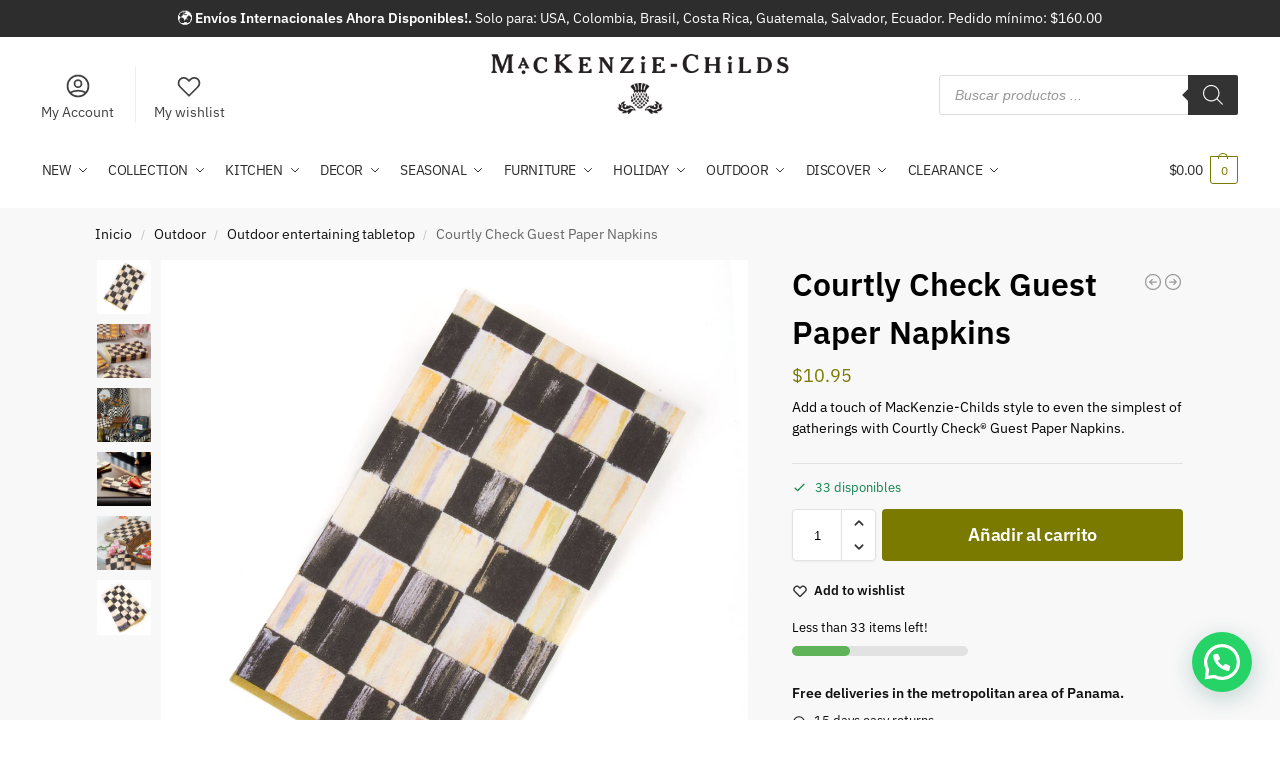

--- FILE ---
content_type: text/html; charset=UTF-8
request_url: https://mackenziechilds.pa/courtly-check-paper-napkins-guest-gold/
body_size: 39252
content:
<!doctype html>
<html lang="es" prefix="og: https://ogp.me/ns#">
<head>
<meta charset="UTF-8">
<meta name="viewport" content="height=device-height, width=device-width, initial-scale=1">
<link rel="profile" href="https://gmpg.org/xfn/11">
<link rel="pingback" href="https://mackenziechilds.pa/xmlrpc.php">


<!-- Optimización para motores de búsqueda de Rank Math -  https://rankmath.com/ -->
<title>Courtly Check Guest Paper Napkins - Mackenzie-Childs</title>
<meta name="description" content="Add a touch of MacKenzie-Childs style to even the simplest of gatherings with Courtly Check® Guest Paper Napkins."/>
<meta name="robots" content="follow, index, max-snippet:-1, max-video-preview:-1, max-image-preview:large"/>
<link rel="canonical" href="https://mackenziechilds.pa/courtly-check-paper-napkins-guest-gold/" />
<meta property="og:locale" content="es_ES" />
<meta property="og:type" content="product" />
<meta property="og:title" content="Courtly Check Guest Paper Napkins - Mackenzie-Childs" />
<meta property="og:description" content="Add a touch of MacKenzie-Childs style to even the simplest of gatherings with Courtly Check® Guest Paper Napkins." />
<meta property="og:url" content="https://mackenziechilds.pa/courtly-check-paper-napkins-guest-gold/" />
<meta property="og:site_name" content="Mackenzie-Childs" />
<meta property="og:updated_time" content="2026-01-17T05:05:08-05:00" />
<meta property="product:brand" content="simple" />
<meta property="product:price:amount" content="10.95" />
<meta property="product:price:currency" content="USD" />
<meta property="product:availability" content="instock" />
<meta name="twitter:card" content="summary_large_image" />
<meta name="twitter:title" content="Courtly Check Guest Paper Napkins - Mackenzie-Childs" />
<meta name="twitter:description" content="Add a touch of MacKenzie-Childs style to even the simplest of gatherings with Courtly Check® Guest Paper Napkins." />
<meta name="twitter:label1" content="Precio" />
<meta name="twitter:data1" content="&#036;10.95" />
<meta name="twitter:label2" content="Disponibilidad" />
<meta name="twitter:data2" content="33 disponibles" />
<script type="application/ld+json" class="rank-math-schema">{"@context":"https://schema.org","@graph":[{"@type":"Organization","@id":"https://mackenziechilds.pa/#organization","name":"Mackenzie Childs Panam\u00e1","url":"https://mackenziechilds.pa","sameAs":["https://www.facebook.com/Mackenzie-Childs-Panam%c3%a1-180606414036010"],"logo":{"@type":"ImageObject","@id":"https://mackenziechilds.pa/#logo","url":"https://mackenziechilds.pa/wp-content/uploads/Logo-Mackenzie-childs.png","contentUrl":"https://mackenziechilds.pa/wp-content/uploads/Logo-Mackenzie-childs.png","caption":"Mackenzie Childs Panam\u00e1","inLanguage":"es","width":"424","height":"85"}},{"@type":"WebSite","@id":"https://mackenziechilds.pa/#website","url":"https://mackenziechilds.pa","name":"Mackenzie Childs Panam\u00e1","publisher":{"@id":"https://mackenziechilds.pa/#organization"},"inLanguage":"es"},{"@type":"ImageObject","@id":"https://cdn.bfldr.com/OBAK8RH0/fn/32902-040GLD_w.tif?format=jpg&amp;width=1000","url":"https://cdn.bfldr.com/OBAK8RH0/fn/32902-040GLD_w.tif?format=jpg&amp;width=1000","width":"200","height":"200","caption":"Courtly Check Guest Paper Napkins mackenzie-childs Panama imagen 1","inLanguage":"es"},{"@type":"BreadcrumbList","@id":"https://mackenziechilds.pa/courtly-check-paper-napkins-guest-gold/#breadcrumb","itemListElement":[{"@type":"ListItem","position":"1","item":{"@id":"https://mackenziechilds.pa","name":"Portada"}},{"@type":"ListItem","position":"2","item":{"@id":"https://mackenziechilds.pa/courtly-check-paper-napkins-guest-gold/","name":"Courtly Check Guest Paper Napkins"}}]},{"@type":"ItemPage","@id":"https://mackenziechilds.pa/courtly-check-paper-napkins-guest-gold/#webpage","url":"https://mackenziechilds.pa/courtly-check-paper-napkins-guest-gold/","name":"Courtly Check Guest Paper Napkins - Mackenzie-Childs","datePublished":"2021-06-20T19:20:07-05:00","dateModified":"2026-01-17T05:05:08-05:00","isPartOf":{"@id":"https://mackenziechilds.pa/#website"},"primaryImageOfPage":{"@id":"https://cdn.bfldr.com/OBAK8RH0/fn/32902-040GLD_w.tif?format=jpg&amp;width=1000"},"inLanguage":"es","breadcrumb":{"@id":"https://mackenziechilds.pa/courtly-check-paper-napkins-guest-gold/#breadcrumb"}},{"@type":"Product","brand":{"@type":"Brand","name":"simple"},"name":"Courtly Check Guest Paper Napkins - Mackenzie-Childs","description":"Add a touch of MacKenzie-Childs style to even the simplest of gatherings with Courtly Check\u00ae Guest Paper Napkins.","sku":"32902-040GLD","category":"Outdoor &gt; Outdoor entertaining tabletop","mainEntityOfPage":{"@id":"https://mackenziechilds.pa/courtly-check-paper-napkins-guest-gold/#webpage"},"image":[{"@type":"ImageObject","url":"https://cdn.bfldr.com/OBAK8RH0/fn/32902-040GLD_w.tif?format=jpg&amp;width=1000","height":"0","width":"0"},{"@type":"ImageObject","url":"https://cdn.bfldr.com/OBAK8RH0/fn/32902-040GLD.tif?format=jpg&amp;width=1000","height":"0","width":"0"},{"@type":"ImageObject","url":"https://cdn.bfldr.com/OBAK8RH0/fn/32902-040GLD_3.tif?format=jpg&amp;width=1000","height":"0","width":"0"},{"@type":"ImageObject","url":"https://cdn.bfldr.com/OBAK8RH0/fn/32902-040GLD_2.tif?format=jpg&amp;width=1000","height":"0","width":"0"},{"@type":"ImageObject","url":"https://cdn.bfldr.com/OBAK8RH0/fn/32902-040GLD_1.tif?format=jpg&amp;width=1000","height":"0","width":"0"},{"@type":"ImageObject","url":"https://cdn.bfldr.com/OBAK8RH0/fn/32902-040GLD_alt.tif?format=jpg&amp;width=1000","height":"0","width":"0"}],"offers":{"@type":"Offer","price":"10.95","priceCurrency":"USD","priceValidUntil":"2027-12-31","availability":"https://schema.org/InStock","itemCondition":"NewCondition","url":"https://mackenziechilds.pa/courtly-check-paper-napkins-guest-gold/","seller":{"@type":"Organization","@id":"https://mackenziechilds.pa/","name":"Mackenzie Childs Panam\u00e1","url":"https://mackenziechilds.pa","logo":"https://mackenziechilds.pa/wp-content/uploads/Logo-Mackenzie-childs.png"},"priceSpecification":{"price":"10.95","priceCurrency":"USD","valueAddedTaxIncluded":"false"}},"additionalProperty":[{"@type":"PropertyValue","name":"dimensions","value":"4.5\" wide, 8\" long folded; 12.75\" wide, 15.75\" long unfolded. 15 per pack."},{"@type":"PropertyValue","name":"materials","value":"Triple-ply paper. 15 per pack. Made in Germany."},{"@type":"PropertyValue","name":"care-and-use"}],"@id":"https://mackenziechilds.pa/courtly-check-paper-napkins-guest-gold/#richSnippet"}]}</script>
<!-- /Plugin Rank Math WordPress SEO -->

<link rel='dns-prefetch' href='//www.googletagmanager.com' />
<style type="text/css">.brave_popup{display:none}</style><script data-no-optimize="1"> var brave_popup_data = {}; var bravepop_emailValidation=false; var brave_popup_videos = {};  var brave_popup_formData = {};var brave_popup_adminUser = false; var brave_popup_pageInfo = {"type":"single","pageID":11458,"singleType":"product"};  var bravepop_emailSuggestions={};</script><link rel="alternate" title="oEmbed (JSON)" type="application/json+oembed" href="https://mackenziechilds.pa/wp-json/oembed/1.0/embed?url=https%3A%2F%2Fmackenziechilds.pa%2Fcourtly-check-paper-napkins-guest-gold%2F" />
<link rel="alternate" title="oEmbed (XML)" type="text/xml+oembed" href="https://mackenziechilds.pa/wp-json/oembed/1.0/embed?url=https%3A%2F%2Fmackenziechilds.pa%2Fcourtly-check-paper-napkins-guest-gold%2F&#038;format=xml" />
<style id='wp-img-auto-sizes-contain-inline-css' type='text/css'>
img:is([sizes=auto i],[sizes^="auto," i]){contain-intrinsic-size:3000px 1500px}
/*# sourceURL=wp-img-auto-sizes-contain-inline-css */
</style>
<link rel='stylesheet' id='woocommerce-smart-coupons-available-coupons-block-css' href='https://mackenziechilds.pa/wp-content/plugins/woocommerce-smart-coupons/blocks/build/style-woocommerce-smart-coupons-available-coupons-block.css?ver=9.30.1' type='text/css' media='all' />
<link rel='stylesheet' id='wp-components-css' href='https://mackenziechilds.pa/wp-includes/css/dist/components/style.min.css?ver=6.9' type='text/css' media='all' />
<link rel='stylesheet' id='woocommerce-smart-coupons-send-coupon-form-block-css' href='https://mackenziechilds.pa/wp-content/plugins/woocommerce-smart-coupons/blocks/build/style-woocommerce-smart-coupons-send-coupon-form-block.css?ver=9.30.1' type='text/css' media='all' />
<link rel='stylesheet' id='woocommerce-smart-coupons-action-tab-frontend-css' href='https://mackenziechilds.pa/wp-content/plugins/woocommerce-smart-coupons/blocks/build/style-woocommerce-smart-coupons-action-tab-frontend.css?ver=9.30.1' type='text/css' media='all' />
<link rel='stylesheet' id='woo-conditional-shipping-blocks-style-css' href='https://mackenziechilds.pa/wp-content/plugins/conditional-shipping-for-woocommerce/frontend/css/woo-conditional-shipping.css?ver=3.5.0.free' type='text/css' media='all' />
<style id='wp-emoji-styles-inline-css' type='text/css'>

	img.wp-smiley, img.emoji {
		display: inline !important;
		border: none !important;
		box-shadow: none !important;
		height: 1em !important;
		width: 1em !important;
		margin: 0 0.07em !important;
		vertical-align: -0.1em !important;
		background: none !important;
		padding: 0 !important;
	}
/*# sourceURL=wp-emoji-styles-inline-css */
</style>
<link rel='stylesheet' id='wp-block-library-css' href='https://mackenziechilds.pa/wp-includes/css/dist/block-library/style.min.css?ver=6.9' type='text/css' media='all' />
<link rel='stylesheet' id='wc-blocks-style-css' href='https://mackenziechilds.pa/wp-content/plugins/woocommerce/assets/client/blocks/wc-blocks.css?ver=wc-10.4.3' type='text/css' media='all' />
<style id='global-styles-inline-css' type='text/css'>
:root{--wp--preset--aspect-ratio--square: 1;--wp--preset--aspect-ratio--4-3: 4/3;--wp--preset--aspect-ratio--3-4: 3/4;--wp--preset--aspect-ratio--3-2: 3/2;--wp--preset--aspect-ratio--2-3: 2/3;--wp--preset--aspect-ratio--16-9: 16/9;--wp--preset--aspect-ratio--9-16: 9/16;--wp--preset--color--black: #000000;--wp--preset--color--cyan-bluish-gray: #abb8c3;--wp--preset--color--white: #ffffff;--wp--preset--color--pale-pink: #f78da7;--wp--preset--color--vivid-red: #cf2e2e;--wp--preset--color--luminous-vivid-orange: #ff6900;--wp--preset--color--luminous-vivid-amber: #fcb900;--wp--preset--color--light-green-cyan: #7bdcb5;--wp--preset--color--vivid-green-cyan: #00d084;--wp--preset--color--pale-cyan-blue: #8ed1fc;--wp--preset--color--vivid-cyan-blue: #0693e3;--wp--preset--color--vivid-purple: #9b51e0;--wp--preset--gradient--vivid-cyan-blue-to-vivid-purple: linear-gradient(135deg,rgb(6,147,227) 0%,rgb(155,81,224) 100%);--wp--preset--gradient--light-green-cyan-to-vivid-green-cyan: linear-gradient(135deg,rgb(122,220,180) 0%,rgb(0,208,130) 100%);--wp--preset--gradient--luminous-vivid-amber-to-luminous-vivid-orange: linear-gradient(135deg,rgb(252,185,0) 0%,rgb(255,105,0) 100%);--wp--preset--gradient--luminous-vivid-orange-to-vivid-red: linear-gradient(135deg,rgb(255,105,0) 0%,rgb(207,46,46) 100%);--wp--preset--gradient--very-light-gray-to-cyan-bluish-gray: linear-gradient(135deg,rgb(238,238,238) 0%,rgb(169,184,195) 100%);--wp--preset--gradient--cool-to-warm-spectrum: linear-gradient(135deg,rgb(74,234,220) 0%,rgb(151,120,209) 20%,rgb(207,42,186) 40%,rgb(238,44,130) 60%,rgb(251,105,98) 80%,rgb(254,248,76) 100%);--wp--preset--gradient--blush-light-purple: linear-gradient(135deg,rgb(255,206,236) 0%,rgb(152,150,240) 100%);--wp--preset--gradient--blush-bordeaux: linear-gradient(135deg,rgb(254,205,165) 0%,rgb(254,45,45) 50%,rgb(107,0,62) 100%);--wp--preset--gradient--luminous-dusk: linear-gradient(135deg,rgb(255,203,112) 0%,rgb(199,81,192) 50%,rgb(65,88,208) 100%);--wp--preset--gradient--pale-ocean: linear-gradient(135deg,rgb(255,245,203) 0%,rgb(182,227,212) 50%,rgb(51,167,181) 100%);--wp--preset--gradient--electric-grass: linear-gradient(135deg,rgb(202,248,128) 0%,rgb(113,206,126) 100%);--wp--preset--gradient--midnight: linear-gradient(135deg,rgb(2,3,129) 0%,rgb(40,116,252) 100%);--wp--preset--font-size--small: clamp(1rem, 1rem + ((1vw - 0.2rem) * 0.368), 1.2rem);--wp--preset--font-size--medium: clamp(1rem, 1rem + ((1vw - 0.2rem) * 0.92), 1.5rem);--wp--preset--font-size--large: clamp(1.5rem, 1.5rem + ((1vw - 0.2rem) * 0.92), 2rem);--wp--preset--font-size--x-large: clamp(1.5rem, 1.5rem + ((1vw - 0.2rem) * 1.379), 2.25rem);--wp--preset--font-size--x-small: 0.85rem;--wp--preset--font-size--base: clamp(1rem, 1rem + ((1vw - 0.2rem) * 0.46), 1.25rem);--wp--preset--font-size--xx-large: clamp(2rem, 2rem + ((1vw - 0.2rem) * 1.839), 3rem);--wp--preset--font-size--xxx-large: clamp(2.25rem, 2.25rem + ((1vw - 0.2rem) * 3.218), 4rem);--wp--preset--spacing--20: 0.44rem;--wp--preset--spacing--30: 0.67rem;--wp--preset--spacing--40: 1rem;--wp--preset--spacing--50: 1.5rem;--wp--preset--spacing--60: 2.25rem;--wp--preset--spacing--70: 3.38rem;--wp--preset--spacing--80: 5.06rem;--wp--preset--spacing--small: clamp(.25rem, 2.5vw, 0.75rem);--wp--preset--spacing--medium: clamp(1rem, 4vw, 2rem);--wp--preset--spacing--large: clamp(1.25rem, 6vw, 3rem);--wp--preset--spacing--x-large: clamp(3rem, 7vw, 5rem);--wp--preset--spacing--xx-large: clamp(4rem, 9vw, 7rem);--wp--preset--spacing--xxx-large: clamp(5rem, 12vw, 9rem);--wp--preset--spacing--xxxx-large: clamp(6rem, 14vw, 13rem);--wp--preset--shadow--natural: 6px 6px 9px rgba(0, 0, 0, 0.2);--wp--preset--shadow--deep: 12px 12px 50px rgba(0, 0, 0, 0.4);--wp--preset--shadow--sharp: 6px 6px 0px rgba(0, 0, 0, 0.2);--wp--preset--shadow--outlined: 6px 6px 0px -3px rgb(255, 255, 255), 6px 6px rgb(0, 0, 0);--wp--preset--shadow--crisp: 6px 6px 0px rgb(0, 0, 0);--wp--custom--line-height--none: 1;--wp--custom--line-height--tight: 1.1;--wp--custom--line-height--snug: 1.2;--wp--custom--line-height--normal: 1.5;--wp--custom--line-height--relaxed: 1.625;--wp--custom--line-height--loose: 2;--wp--custom--line-height--body: 1.618;}:root { --wp--style--global--content-size: 900px;--wp--style--global--wide-size: 1190px; }:where(body) { margin: 0; }.wp-site-blocks { padding-top: var(--wp--style--root--padding-top); padding-bottom: var(--wp--style--root--padding-bottom); }.has-global-padding { padding-right: var(--wp--style--root--padding-right); padding-left: var(--wp--style--root--padding-left); }.has-global-padding > .alignfull { margin-right: calc(var(--wp--style--root--padding-right) * -1); margin-left: calc(var(--wp--style--root--padding-left) * -1); }.has-global-padding :where(:not(.alignfull.is-layout-flow) > .has-global-padding:not(.wp-block-block, .alignfull)) { padding-right: 0; padding-left: 0; }.has-global-padding :where(:not(.alignfull.is-layout-flow) > .has-global-padding:not(.wp-block-block, .alignfull)) > .alignfull { margin-left: 0; margin-right: 0; }.wp-site-blocks > .alignleft { float: left; margin-right: 2em; }.wp-site-blocks > .alignright { float: right; margin-left: 2em; }.wp-site-blocks > .aligncenter { justify-content: center; margin-left: auto; margin-right: auto; }:where(.wp-site-blocks) > * { margin-block-start: var(--wp--preset--spacing--medium); margin-block-end: 0; }:where(.wp-site-blocks) > :first-child { margin-block-start: 0; }:where(.wp-site-blocks) > :last-child { margin-block-end: 0; }:root { --wp--style--block-gap: var(--wp--preset--spacing--medium); }:root :where(.is-layout-flow) > :first-child{margin-block-start: 0;}:root :where(.is-layout-flow) > :last-child{margin-block-end: 0;}:root :where(.is-layout-flow) > *{margin-block-start: var(--wp--preset--spacing--medium);margin-block-end: 0;}:root :where(.is-layout-constrained) > :first-child{margin-block-start: 0;}:root :where(.is-layout-constrained) > :last-child{margin-block-end: 0;}:root :where(.is-layout-constrained) > *{margin-block-start: var(--wp--preset--spacing--medium);margin-block-end: 0;}:root :where(.is-layout-flex){gap: var(--wp--preset--spacing--medium);}:root :where(.is-layout-grid){gap: var(--wp--preset--spacing--medium);}.is-layout-flow > .alignleft{float: left;margin-inline-start: 0;margin-inline-end: 2em;}.is-layout-flow > .alignright{float: right;margin-inline-start: 2em;margin-inline-end: 0;}.is-layout-flow > .aligncenter{margin-left: auto !important;margin-right: auto !important;}.is-layout-constrained > .alignleft{float: left;margin-inline-start: 0;margin-inline-end: 2em;}.is-layout-constrained > .alignright{float: right;margin-inline-start: 2em;margin-inline-end: 0;}.is-layout-constrained > .aligncenter{margin-left: auto !important;margin-right: auto !important;}.is-layout-constrained > :where(:not(.alignleft):not(.alignright):not(.alignfull)){max-width: var(--wp--style--global--content-size);margin-left: auto !important;margin-right: auto !important;}.is-layout-constrained > .alignwide{max-width: var(--wp--style--global--wide-size);}body .is-layout-flex{display: flex;}.is-layout-flex{flex-wrap: wrap;align-items: center;}.is-layout-flex > :is(*, div){margin: 0;}body .is-layout-grid{display: grid;}.is-layout-grid > :is(*, div){margin: 0;}body{font-family: var(--wp--preset--font-family--primary);--wp--style--root--padding-top: 0;--wp--style--root--padding-right: var(--wp--preset--spacing--medium);--wp--style--root--padding-bottom: 0;--wp--style--root--padding-left: var(--wp--preset--spacing--medium);}a:where(:not(.wp-element-button)){text-decoration: false;}:root :where(.wp-element-button, .wp-block-button__link){background-color: #32373c;border-width: 0;color: #fff;font-family: inherit;font-size: inherit;font-style: inherit;font-weight: inherit;letter-spacing: inherit;line-height: inherit;padding-top: calc(0.667em + 2px);padding-right: calc(1.333em + 2px);padding-bottom: calc(0.667em + 2px);padding-left: calc(1.333em + 2px);text-decoration: none;text-transform: inherit;}.has-black-color{color: var(--wp--preset--color--black) !important;}.has-cyan-bluish-gray-color{color: var(--wp--preset--color--cyan-bluish-gray) !important;}.has-white-color{color: var(--wp--preset--color--white) !important;}.has-pale-pink-color{color: var(--wp--preset--color--pale-pink) !important;}.has-vivid-red-color{color: var(--wp--preset--color--vivid-red) !important;}.has-luminous-vivid-orange-color{color: var(--wp--preset--color--luminous-vivid-orange) !important;}.has-luminous-vivid-amber-color{color: var(--wp--preset--color--luminous-vivid-amber) !important;}.has-light-green-cyan-color{color: var(--wp--preset--color--light-green-cyan) !important;}.has-vivid-green-cyan-color{color: var(--wp--preset--color--vivid-green-cyan) !important;}.has-pale-cyan-blue-color{color: var(--wp--preset--color--pale-cyan-blue) !important;}.has-vivid-cyan-blue-color{color: var(--wp--preset--color--vivid-cyan-blue) !important;}.has-vivid-purple-color{color: var(--wp--preset--color--vivid-purple) !important;}.has-black-background-color{background-color: var(--wp--preset--color--black) !important;}.has-cyan-bluish-gray-background-color{background-color: var(--wp--preset--color--cyan-bluish-gray) !important;}.has-white-background-color{background-color: var(--wp--preset--color--white) !important;}.has-pale-pink-background-color{background-color: var(--wp--preset--color--pale-pink) !important;}.has-vivid-red-background-color{background-color: var(--wp--preset--color--vivid-red) !important;}.has-luminous-vivid-orange-background-color{background-color: var(--wp--preset--color--luminous-vivid-orange) !important;}.has-luminous-vivid-amber-background-color{background-color: var(--wp--preset--color--luminous-vivid-amber) !important;}.has-light-green-cyan-background-color{background-color: var(--wp--preset--color--light-green-cyan) !important;}.has-vivid-green-cyan-background-color{background-color: var(--wp--preset--color--vivid-green-cyan) !important;}.has-pale-cyan-blue-background-color{background-color: var(--wp--preset--color--pale-cyan-blue) !important;}.has-vivid-cyan-blue-background-color{background-color: var(--wp--preset--color--vivid-cyan-blue) !important;}.has-vivid-purple-background-color{background-color: var(--wp--preset--color--vivid-purple) !important;}.has-black-border-color{border-color: var(--wp--preset--color--black) !important;}.has-cyan-bluish-gray-border-color{border-color: var(--wp--preset--color--cyan-bluish-gray) !important;}.has-white-border-color{border-color: var(--wp--preset--color--white) !important;}.has-pale-pink-border-color{border-color: var(--wp--preset--color--pale-pink) !important;}.has-vivid-red-border-color{border-color: var(--wp--preset--color--vivid-red) !important;}.has-luminous-vivid-orange-border-color{border-color: var(--wp--preset--color--luminous-vivid-orange) !important;}.has-luminous-vivid-amber-border-color{border-color: var(--wp--preset--color--luminous-vivid-amber) !important;}.has-light-green-cyan-border-color{border-color: var(--wp--preset--color--light-green-cyan) !important;}.has-vivid-green-cyan-border-color{border-color: var(--wp--preset--color--vivid-green-cyan) !important;}.has-pale-cyan-blue-border-color{border-color: var(--wp--preset--color--pale-cyan-blue) !important;}.has-vivid-cyan-blue-border-color{border-color: var(--wp--preset--color--vivid-cyan-blue) !important;}.has-vivid-purple-border-color{border-color: var(--wp--preset--color--vivid-purple) !important;}.has-vivid-cyan-blue-to-vivid-purple-gradient-background{background: var(--wp--preset--gradient--vivid-cyan-blue-to-vivid-purple) !important;}.has-light-green-cyan-to-vivid-green-cyan-gradient-background{background: var(--wp--preset--gradient--light-green-cyan-to-vivid-green-cyan) !important;}.has-luminous-vivid-amber-to-luminous-vivid-orange-gradient-background{background: var(--wp--preset--gradient--luminous-vivid-amber-to-luminous-vivid-orange) !important;}.has-luminous-vivid-orange-to-vivid-red-gradient-background{background: var(--wp--preset--gradient--luminous-vivid-orange-to-vivid-red) !important;}.has-very-light-gray-to-cyan-bluish-gray-gradient-background{background: var(--wp--preset--gradient--very-light-gray-to-cyan-bluish-gray) !important;}.has-cool-to-warm-spectrum-gradient-background{background: var(--wp--preset--gradient--cool-to-warm-spectrum) !important;}.has-blush-light-purple-gradient-background{background: var(--wp--preset--gradient--blush-light-purple) !important;}.has-blush-bordeaux-gradient-background{background: var(--wp--preset--gradient--blush-bordeaux) !important;}.has-luminous-dusk-gradient-background{background: var(--wp--preset--gradient--luminous-dusk) !important;}.has-pale-ocean-gradient-background{background: var(--wp--preset--gradient--pale-ocean) !important;}.has-electric-grass-gradient-background{background: var(--wp--preset--gradient--electric-grass) !important;}.has-midnight-gradient-background{background: var(--wp--preset--gradient--midnight) !important;}.has-small-font-size{font-size: var(--wp--preset--font-size--small) !important;}.has-medium-font-size{font-size: var(--wp--preset--font-size--medium) !important;}.has-large-font-size{font-size: var(--wp--preset--font-size--large) !important;}.has-x-large-font-size{font-size: var(--wp--preset--font-size--x-large) !important;}.has-x-small-font-size{font-size: var(--wp--preset--font-size--x-small) !important;}.has-base-font-size{font-size: var(--wp--preset--font-size--base) !important;}.has-xx-large-font-size{font-size: var(--wp--preset--font-size--xx-large) !important;}.has-xxx-large-font-size{font-size: var(--wp--preset--font-size--xxx-large) !important;}
/*# sourceURL=global-styles-inline-css */
</style>

<link rel='stylesheet' id='commercekit-wishlist-css-css' href='https://mackenziechilds.pa/wp-content/plugins/commercegurus-commercekit/assets/css/wishlist.css?ver=2.3.3' type='text/css' media='all' />
<link rel='stylesheet' id='commercekit-countdown-css-css' href='https://mackenziechilds.pa/wp-content/plugins/commercegurus-commercekit/assets/css/countdown.css?ver=2.3.3' type='text/css' media='all' />
<link rel='stylesheet' id='commercekit-stockmeter-css-css' href='https://mackenziechilds.pa/wp-content/plugins/commercegurus-commercekit/assets/css/stockmeter.css?ver=2.3.3' type='text/css' media='all' />
<link rel='stylesheet' id='contact-form-7-css' href='https://mackenziechilds.pa/wp-content/plugins/contact-form-7/includes/css/styles.css?ver=6.1.1' type='text/css' media='all' />
<style id='woocommerce-inline-inline-css' type='text/css'>
.woocommerce form .form-row .required { visibility: visible; }
/*# sourceURL=woocommerce-inline-inline-css */
</style>
<link rel='stylesheet' id='aws-style-css' href='https://mackenziechilds.pa/wp-content/plugins/advanced-woo-search/assets/css/common.min.css?ver=3.48' type='text/css' media='all' />
<link rel='stylesheet' id='commercegurus-swiperjscss-css' href='https://mackenziechilds.pa/wp-content/plugins/commercegurus-commercekit/assets/css/swiper-bundle.min.css?ver=2.3.3' type='text/css' media='all' />
<link rel='stylesheet' id='woo_conditional_payments_css-css' href='https://mackenziechilds.pa/wp-content/plugins/conditional-payments-for-woocommerce/frontend/css/woo-conditional-payments.css?ver=3.3.3' type='text/css' media='all' />
<link rel='stylesheet' id='woo_conditional_shipping_css-css' href='https://mackenziechilds.pa/wp-content/plugins/conditional-shipping-for-woocommerce/includes/frontend/../../frontend/css/woo-conditional-shipping.css?ver=3.5.0.free' type='text/css' media='all' />
<link rel='stylesheet' id='dgwt-wcas-style-css' href='https://mackenziechilds.pa/wp-content/plugins/ajax-search-for-woocommerce-premium/assets/css/style.min.css?ver=1.31.0' type='text/css' media='all' />
<link rel='stylesheet' id='shoptimizer-main-css' href='https://mackenziechilds.pa/wp-content/themes/shoptimizer/assets/css/main/main.css?ver=2.9.1' type='text/css' media='all' />
<link rel='stylesheet' id='shoptimizer-product-css' href='https://mackenziechilds.pa/wp-content/themes/shoptimizer/assets/css/main/product.css?ver=2.9.1' type='text/css' media='all' />
<link rel='stylesheet' id='shoptimizer-comments-css' href='https://mackenziechilds.pa/wp-content/themes/shoptimizer/assets/css/main/comments.css?ver=2.9.1' type='text/css' media='all' />
<link rel='stylesheet' id='shoptimizer-blocks-css' href='https://mackenziechilds.pa/wp-content/themes/shoptimizer/assets/css/main/blocks.css?ver=2.9.1' type='text/css' media='all' />
<link rel='stylesheet' id='shoptimizer-pdp-legacy-sticky-atc-css' href='https://mackenziechilds.pa/wp-content/themes/shoptimizer/assets/css/components/pdp/legacy-sticky-atc.css?ver=2.9.1' type='text/css' media='all' />
<link rel='stylesheet' id='shoptimizer-reduced-motion-css' href='https://mackenziechilds.pa/wp-content/themes/shoptimizer/assets/css/components/accessibility/reduced-motion.css?ver=2.9.1' type='text/css' media='all' />
<link rel='stylesheet' id='shoptimizer-child-style-css' href='https://mackenziechilds.pa/wp-content/themes/shoptimizer-child-theme/style.css?ver=1.2.2' type='text/css' media='all' />
<link rel='stylesheet' id='shoptimizer-elementor-pro-css' href='https://mackenziechilds.pa/wp-content/themes/shoptimizer/inc/compatibility/elementor-pro/elementor-pro.css?ver=1.2.2' type='text/css' media='all' />
<link rel='stylesheet' id='shoptimizer-wpforms-style-css' href='https://mackenziechilds.pa/wp-content/themes/shoptimizer/inc/compatibility/wpforms/wpforms.css?ver=6.9' type='text/css' media='all' />
<link rel='stylesheet' id='tilopay-payment-redirect-css' href='https://mackenziechilds.pa/wp-content/plugins/tilopay/assets/css/tilopay-redirect-payment.css?ver=251227-185229' type='text/css' media='all' />
<link rel='stylesheet' id='csshero-main-stylesheet-css' href='https://mackenziechilds.pa/wp-content/uploads/csshero-static-style-shoptimizer-child-theme.css?ver=63' type='text/css' media='all' />
<script type="text/javascript" src="https://mackenziechilds.pa/wp-includes/js/jquery/jquery.min.js?ver=3.7.1" id="jquery-core-js"></script>
<script type="text/javascript" src="https://mackenziechilds.pa/wp-includes/js/jquery/jquery-migrate.min.js?ver=3.4.1" id="jquery-migrate-js"></script>
<script type="text/javascript" src="https://mackenziechilds.pa/wp-content/plugins/woocommerce/assets/js/jquery-blockui/jquery.blockUI.min.js?ver=2.7.0-wc.10.4.3" id="wc-jquery-blockui-js" defer="defer" data-wp-strategy="defer"></script>
<script type="text/javascript" id="wc-add-to-cart-js-extra">
/* <![CDATA[ */
var wc_add_to_cart_params = {"ajax_url":"/wp-admin/admin-ajax.php","wc_ajax_url":"/?wc-ajax=%%endpoint%%","i18n_view_cart":"Ver carrito","cart_url":"https://mackenziechilds.pa/cart/","is_cart":"","cart_redirect_after_add":"no"};
//# sourceURL=wc-add-to-cart-js-extra
/* ]]> */
</script>
<script type="text/javascript" src="https://mackenziechilds.pa/wp-content/plugins/woocommerce/assets/js/frontend/add-to-cart.min.js?ver=10.4.3" id="wc-add-to-cart-js" defer="defer" data-wp-strategy="defer"></script>
<script type="text/javascript" id="wc-single-product-js-extra">
/* <![CDATA[ */
var wc_single_product_params = {"i18n_required_rating_text":"Por favor elige una puntuaci\u00f3n","i18n_rating_options":["1 de 5 estrellas","2 de 5 estrellas","3 de 5 estrellas","4 de 5 estrellas","5 de 5 estrellas"],"i18n_product_gallery_trigger_text":"Ver galer\u00eda de im\u00e1genes a pantalla completa","review_rating_required":"yes","flexslider":{"rtl":false,"animation":"slide","smoothHeight":true,"directionNav":true,"controlNav":"thumbnails","slideshow":false,"animationSpeed":500,"animationLoop":false,"allowOneSlide":false},"zoom_enabled":"","zoom_options":[],"photoswipe_enabled":"","photoswipe_options":{"shareEl":false,"closeOnScroll":false,"history":false,"hideAnimationDuration":0,"showAnimationDuration":0},"flexslider_enabled":""};
//# sourceURL=wc-single-product-js-extra
/* ]]> */
</script>
<script type="text/javascript" src="https://mackenziechilds.pa/wp-content/plugins/woocommerce/assets/js/frontend/single-product.min.js?ver=10.4.3" id="wc-single-product-js" defer="defer" data-wp-strategy="defer"></script>
<script type="text/javascript" src="https://mackenziechilds.pa/wp-content/plugins/woocommerce/assets/js/js-cookie/js.cookie.min.js?ver=2.1.4-wc.10.4.3" id="wc-js-cookie-js" defer="defer" data-wp-strategy="defer"></script>
<script type="text/javascript" id="woocommerce-js-extra">
/* <![CDATA[ */
var woocommerce_params = {"ajax_url":"/wp-admin/admin-ajax.php","wc_ajax_url":"/?wc-ajax=%%endpoint%%","i18n_password_show":"Mostrar contrase\u00f1a","i18n_password_hide":"Ocultar contrase\u00f1a"};
//# sourceURL=woocommerce-js-extra
/* ]]> */
</script>
<script type="text/javascript" src="https://mackenziechilds.pa/wp-content/plugins/woocommerce/assets/js/frontend/woocommerce.min.js?ver=10.4.3" id="woocommerce-js" defer="defer" data-wp-strategy="defer"></script>
<script type="text/javascript" id="woo-conditional-payments-js-js-extra">
/* <![CDATA[ */
var conditional_payments_settings = {"name_address_fields":[],"disable_payment_method_trigger":""};
//# sourceURL=woo-conditional-payments-js-js-extra
/* ]]> */
</script>
<script type="text/javascript" src="https://mackenziechilds.pa/wp-content/plugins/conditional-payments-for-woocommerce/frontend/js/woo-conditional-payments.js?ver=3.3.3" id="woo-conditional-payments-js-js"></script>
<script type="text/javascript" id="woo-conditional-shipping-js-js-extra">
/* <![CDATA[ */
var conditional_shipping_settings = {"trigger_fields":[]};
//# sourceURL=woo-conditional-shipping-js-js-extra
/* ]]> */
</script>
<script type="text/javascript" src="https://mackenziechilds.pa/wp-content/plugins/conditional-shipping-for-woocommerce/includes/frontend/../../frontend/js/woo-conditional-shipping.js?ver=3.5.0.free" id="woo-conditional-shipping-js-js"></script>

<!-- Fragmento de código de la etiqueta de Google (gtag.js) añadida por Site Kit -->
<!-- Fragmento de código de Google Analytics añadido por Site Kit -->
<script type="text/javascript" src="https://www.googletagmanager.com/gtag/js?id=GT-PHCFKG6" id="google_gtagjs-js" async></script>
<script type="text/javascript" id="google_gtagjs-js-after">
/* <![CDATA[ */
window.dataLayer = window.dataLayer || [];function gtag(){dataLayer.push(arguments);}
gtag("set","linker",{"domains":["mackenziechilds.pa"]});
gtag("js", new Date());
gtag("set", "developer_id.dZTNiMT", true);
gtag("config", "GT-PHCFKG6", {"googlesitekit_post_type":"product"});
//# sourceURL=google_gtagjs-js-after
/* ]]> */
</script>
<link rel="https://api.w.org/" href="https://mackenziechilds.pa/wp-json/" /><link rel="alternate" title="JSON" type="application/json" href="https://mackenziechilds.pa/wp-json/wp/v2/product/11458" /><link rel="EditURI" type="application/rsd+xml" title="RSD" href="https://mackenziechilds.pa/xmlrpc.php?rsd" />

<link rel='shortlink' href='https://mackenziechilds.pa/?p=11458' />
	<script type="text/javascript"> var commercekit_ajs = {"ajax_url":"\/?commercekit-ajax","ajax_nonce":0}; var commercekit_pdp = {"pdp_thumbnails":4,"pdp_lightbox":0,"pdp_gallery_layout":"vertical-scroll","pdp_sticky_atc":0,"cgkit_sticky_hdr_class":"body.sticky-m header.site-header","pdp_mobile_layout":"default","pdp_showedge_percent":"1.1"}; var commercekit_as = []; </script>
	<!-- FIFU: meta tags for featured image (begin) -->
<meta property="og:image" content="https://cdn.bfldr.com/OBAK8RH0/fn/32902-040GLD_w.tif?format=jpg&width=1000" />
<!-- FIFU: meta tags for featured image (end) -->
<!-- FIFU: meta tags for featured image (begin) -->
<meta property="og:image" content="https://cdn.bfldr.com/OBAK8RH0/fn/32902-040GLD.tif?format=jpg&width=1000" />
<!-- FIFU: meta tags for featured image (end) -->
<!-- FIFU: meta tags for featured image (begin) -->
<meta property="og:image" content="https://cdn.bfldr.com/OBAK8RH0/fn/32902-040GLD_3.tif?format=jpg&width=1000" />
<!-- FIFU: meta tags for featured image (end) -->
<!-- FIFU: meta tags for featured image (begin) -->
<meta property="og:image" content="https://cdn.bfldr.com/OBAK8RH0/fn/32902-040GLD_2.tif?format=jpg&width=1000" />
<!-- FIFU: meta tags for featured image (end) -->
<!-- FIFU: meta tags for featured image (begin) -->
<meta property="og:image" content="https://cdn.bfldr.com/OBAK8RH0/fn/32902-040GLD_1.tif?format=jpg&width=1000" />
<!-- FIFU: meta tags for featured image (end) -->
<!-- FIFU: meta tags for featured image (begin) -->
<meta property="og:image" content="https://cdn.bfldr.com/OBAK8RH0/fn/32902-040GLD_alt.tif?format=jpg&width=1000" />
<!-- FIFU: meta tags for featured image (end) -->
<meta name="twitter:image" content="https://cdn.bfldr.com/OBAK8RH0/fn/32902-040GLD_w.tif?format=jpg&width=1000" />
<meta name="twitter:image" content="https://cdn.bfldr.com/OBAK8RH0/fn/32902-040GLD.tif?format=jpg&width=1000" />
<meta name="twitter:image" content="https://cdn.bfldr.com/OBAK8RH0/fn/32902-040GLD_3.tif?format=jpg&width=1000" />
<meta name="twitter:image" content="https://cdn.bfldr.com/OBAK8RH0/fn/32902-040GLD_2.tif?format=jpg&width=1000" />
<meta name="twitter:image" content="https://cdn.bfldr.com/OBAK8RH0/fn/32902-040GLD_1.tif?format=jpg&width=1000" />
<meta name="twitter:image" content="https://cdn.bfldr.com/OBAK8RH0/fn/32902-040GLD_alt.tif?format=jpg&width=1000" />
<style>[class$="woocommerce-product-gallery__trigger"] {display:none !important;}</style><meta name="generator" content="Site Kit by Google 1.161.0" />		<style>
			.dgwt-wcas-ico-magnifier,.dgwt-wcas-ico-magnifier-handler{max-width:20px}.dgwt-wcas-search-wrapp{max-width:600px}		</style>
		
	<noscript><style>.woocommerce-product-gallery{ opacity: 1 !important; }</style></noscript>
	<meta name="generator" content="Elementor 3.31.2; features: additional_custom_breakpoints, e_element_cache; settings: css_print_method-external, google_font-enabled, font_display-auto">
			<script  type="text/javascript">
				!function(f,b,e,v,n,t,s){if(f.fbq)return;n=f.fbq=function(){n.callMethod?
					n.callMethod.apply(n,arguments):n.queue.push(arguments)};if(!f._fbq)f._fbq=n;
					n.push=n;n.loaded=!0;n.version='2.0';n.queue=[];t=b.createElement(e);t.async=!0;
					t.src=v;s=b.getElementsByTagName(e)[0];s.parentNode.insertBefore(t,s)}(window,
					document,'script','https://connect.facebook.net/en_US/fbevents.js');
			</script>
			<!-- WooCommerce Facebook Integration Begin -->
			<script  type="text/javascript">

				fbq('init', '3007740062807522', {}, {
    "agent": "woocommerce_0-10.4.3-3.5.7"
});

				document.addEventListener( 'DOMContentLoaded', function() {
					// Insert placeholder for events injected when a product is added to the cart through AJAX.
					document.body.insertAdjacentHTML( 'beforeend', '<div class=\"wc-facebook-pixel-event-placeholder\"></div>' );
				}, false );

			</script>
			<!-- WooCommerce Facebook Integration End -->
						<style>
				.e-con.e-parent:nth-of-type(n+4):not(.e-lazyloaded):not(.e-no-lazyload),
				.e-con.e-parent:nth-of-type(n+4):not(.e-lazyloaded):not(.e-no-lazyload) * {
					background-image: none !important;
				}
				@media screen and (max-height: 1024px) {
					.e-con.e-parent:nth-of-type(n+3):not(.e-lazyloaded):not(.e-no-lazyload),
					.e-con.e-parent:nth-of-type(n+3):not(.e-lazyloaded):not(.e-no-lazyload) * {
						background-image: none !important;
					}
				}
				@media screen and (max-height: 640px) {
					.e-con.e-parent:nth-of-type(n+2):not(.e-lazyloaded):not(.e-no-lazyload),
					.e-con.e-parent:nth-of-type(n+2):not(.e-lazyloaded):not(.e-no-lazyload) * {
						background-image: none !important;
					}
				}
			</style>
			<link rel="icon" href="https://mackenziechilds.pa/wp-content/uploads/Logo-mackenzie-panama-64x64.png" sizes="32x32" />
<link rel="icon" href="https://mackenziechilds.pa/wp-content/uploads/Logo-mackenzie-panama-300x300.png" sizes="192x192" />
<link rel="apple-touch-icon" href="https://mackenziechilds.pa/wp-content/uploads/Logo-mackenzie-panama-300x300.png" />
<meta name="msapplication-TileImage" content="https://mackenziechilds.pa/wp-content/uploads/Logo-mackenzie-panama-300x300.png" />
		<style type="text/css" id="wp-custom-css">
			.woocommerce-info{
	background-color:dimgray;	
}

.heading-menu-link > a {
	color: black !important;
	font-weight:600 !important;
	font-size:16px !important;
}
.visa-bac{
	padding:0px 60px
}



.elementor-menu-cart__footer-buttons .elementor-button--checkout {
	background-color:#7A7900;
}

.message-envio{
	      display: block;
    border-top: solid 1px #e2e2e2;
    padding: 10px;
    margin-bottom: 10px;
    margin-top: 5px;
}

.woocommerce-info {
    background-color: #d6dc147d;
    color: black;
}

header.woocommerce-products-header img.cg-cat-image {
    width: 400px;
    max-width: 100%;
}

header.woocommerce-products-header .term-description+img.cg-cat-image, header.woocommerce-products-header .term-description+noscript+img.cg-cat-image {
    min-width: 30%;
    max-width: 50%;
}		</style>
		<style id="kirki-inline-styles">.site-header .custom-logo-link img{height:60px;}.is_stuck .logo-mark{width:107px;}.price ins, .summary .yith-wcwl-add-to-wishlist a:before, .site .commercekit-wishlist a i:before, .commercekit-wishlist-table .price, .commercekit-wishlist-table .price ins, .commercekit-ajs-product-price, .commercekit-ajs-product-price ins, .widget-area .widget.widget_categories a:hover, #secondary .widget ul li a:hover, #secondary.widget-area .widget li.chosen a, .widget-area .widget a:hover, #secondary .widget_recent_comments ul li a:hover, .woocommerce-pagination .page-numbers li .page-numbers.current, div.product p.price, body:not(.mobile-toggled) .main-navigation ul.menu li.full-width.menu-item-has-children ul li.highlight > a, body:not(.mobile-toggled) .main-navigation ul.menu li.full-width.menu-item-has-children ul li.highlight > a:hover, #secondary .widget ins span.amount, #secondary .widget ins span.amount span, .search-results article h2 a:hover{color:#7a7900;}.spinner > div, .widget_price_filter .ui-slider .ui-slider-range, .widget_price_filter .ui-slider .ui-slider-handle, #page .woocommerce-tabs ul.tabs li span, #secondary.widget-area .widget .tagcloud a:hover, .widget-area .widget.widget_product_tag_cloud a:hover, footer .mc4wp-form input[type="submit"], #payment .payment_methods li.woocommerce-PaymentMethod > input[type=radio]:first-child:checked + label:before, #payment .payment_methods li.wc_payment_method > input[type=radio]:first-child:checked + label:before, #shipping_method > li > input[type=radio]:first-child:checked + label:before, ul#shipping_method li:only-child label:before, .image-border .elementor-image:after, ul.products li.product .yith-wcwl-wishlistexistsbrowse a:before, ul.products li.product .yith-wcwl-wishlistaddedbrowse a:before, ul.products li.product .yith-wcwl-add-button a:before, .summary .yith-wcwl-add-to-wishlist a:before, li.product .commercekit-wishlist a em.cg-wishlist-t:before, li.product .commercekit-wishlist a em.cg-wishlist:before, .site .commercekit-wishlist a i:before, .summary .commercekit-wishlist a i.cg-wishlist-t:before, .woocommerce-tabs ul.tabs li a span, .commercekit-atc-tab-links li a span, .main-navigation ul li a span strong, .widget_layered_nav ul.woocommerce-widget-layered-nav-list li.chosen:before{background-color:#7a7900;}.woocommerce-tabs .tabs li a::after, .commercekit-atc-tab-links li a:after{border-color:#7a7900;}a{color:#2d2d2d;}a:hover{color:#111;}body{background-color:#fff;}.col-full.topbar-wrapper{background-color:#2d2d2d;border-bottom-color:#eee;}.top-bar, .top-bar a{color:#ffffff;}body:not(.header-4) .site-header, .header-4-container{background-color:#fff;}.header-widget-region{background-color:#2d2d2d;font-size:14px;}.header-widget-region, .header-widget-region a{color:#ffffff;}.button, .button:hover, .message-inner a.button, .wc-proceed-to-checkout a.button, .wc-proceed-to-checkout .checkout-button.button:hover, .commercekit-wishlist-table button, input[type=submit], ul.products li.product .button, ul.products li.product .added_to_cart, ul.wc-block-grid__products .wp-block-button__link, ul.wc-block-grid__products .wp-block-button__link:hover, .site .widget_shopping_cart a.button.checkout, .woocommerce #respond input#submit.alt, .main-navigation ul.menu ul li a.button, .main-navigation ul.menu ul li a.button:hover, body .main-navigation ul.menu li.menu-item-has-children.full-width > .sub-menu-wrapper li a.button:hover, .main-navigation ul.menu li.menu-item-has-children.full-width > .sub-menu-wrapper li:hover a.added_to_cart, .site div.wpforms-container-full .wpforms-form button[type=submit], .product .cart .single_add_to_cart_button, .woocommerce-cart p.return-to-shop a, .elementor-row .feature p a, .image-feature figcaption span, .wp-element-button.wc-block-cart__submit-button, .wp-element-button.wc-block-components-button.wc-block-components-checkout-place-order-button{color:#fff;}.single-product div.product form.cart .button.added::before, #payment .place-order .button:before, .cart-collaterals .checkout-button:before, .widget_shopping_cart .buttons .checkout:before{background-color:#fff;}.button, input[type=submit], ul.products li.product .button, .commercekit-wishlist-table button, .woocommerce #respond input#submit.alt, .product .cart .single_add_to_cart_button, .widget_shopping_cart a.button.checkout, .main-navigation ul.menu li.menu-item-has-children.full-width > .sub-menu-wrapper li a.added_to_cart, .site div.wpforms-container-full .wpforms-form button[type=submit], ul.products li.product .added_to_cart, ul.wc-block-grid__products .wp-block-button__link, .woocommerce-cart p.return-to-shop a, .elementor-row .feature a, .image-feature figcaption span, .wp-element-button.wc-block-cart__submit-button, .wp-element-button.wc-block-components-button.wc-block-components-checkout-place-order-button{background-color:#7a7900;}.widget_shopping_cart a.button.checkout{border-color:#7a7900;}.button:hover, [type="submit"]:hover, .commercekit-wishlist-table button:hover, ul.products li.product .button:hover, #place_order[type="submit"]:hover, body .woocommerce #respond input#submit.alt:hover, .product .cart .single_add_to_cart_button:hover, .main-navigation ul.menu li.menu-item-has-children.full-width > .sub-menu-wrapper li a.added_to_cart:hover, .site div.wpforms-container-full .wpforms-form button[type=submit]:hover, .site div.wpforms-container-full .wpforms-form button[type=submit]:focus, ul.products li.product .added_to_cart:hover, ul.wc-block-grid__products .wp-block-button__link:hover, .widget_shopping_cart a.button.checkout:hover, .woocommerce-cart p.return-to-shop a:hover, .wp-element-button.wc-block-cart__submit-button:hover, .wp-element-button.wc-block-components-button.wc-block-components-checkout-place-order-button:hover{background-color:#595901;}.widget_shopping_cart a.button.checkout:hover{border-color:#595901;}.onsale, .product-label, .wc-block-grid__product-onsale{background-color:#7a7900;color:#fff;}.content-area .summary .onsale{color:#7a7900;}.summary .product-label:before, .product-details-wrapper .product-label:before{border-right-color:#7a7900;}.rtl .product-details-wrapper .product-label:before{border-left-color:#7a7900;}.entry-content .testimonial-entry-title:after, .cart-summary .widget li strong::before, p.stars.selected a.active::before, p.stars:hover a::before, p.stars.selected a:not(.active)::before{color:#7a7900;}.star-rating > span:before{background-color:#7a7900;}header.woocommerce-products-header, .shoptimizer-category-banner{background-color:#efeee3;}.term-description p, .term-description a, .term-description a:hover, .shoptimizer-category-banner h1, .shoptimizer-category-banner .taxonomy-description p{color:#222;}.single-product .site-content .col-full{background-color:#f8f8f8;}.call-back-feature button{background-color:#7a7900;}.call-back-feature button, .site-content div.call-back-feature button:hover{color:#fff;}ul.checkout-bar:before, .woocommerce-checkout .checkout-bar li.active:after, ul.checkout-bar li.visited:after{background-color:#7a7900;}.below-content .widget .ri{color:#999;}.below-content .widget svg{stroke:#999;}footer.site-footer, footer.copyright{background-color:#f9f7f3;color:#6b6666;}.site footer.site-footer .widget .widget-title, .site-footer .widget.widget_block h2{color:#2d2626;}footer.site-footer a:not(.button), footer.copyright a{color:#6b6666;}footer.site-footer a:not(.button):hover, footer.copyright a:hover{color:#382c2c;}footer.site-footer li a:after{border-color:#382c2c;}.top-bar{font-size:14px;}.menu-primary-menu-container > ul > li > a span:before, .menu-primary-menu-container > ul > li.nolink > span:before{border-color:#7a7900;}.secondary-navigation .menu a, .ri.menu-item:before, .fa.menu-item:before{color:#404040;}.secondary-navigation .icon-wrapper svg{stroke:#404040;}.shoptimizer-cart a.cart-contents .count, .shoptimizer-cart a.cart-contents .count:after{border-color:#7a7900;}.shoptimizer-cart a.cart-contents .count, .shoptimizer-cart-icon i{color:#7a7900;}.shoptimizer-cart a.cart-contents:hover .count, .shoptimizer-cart a.cart-contents:hover .count{background-color:#7a7900;}.shoptimizer-cart .cart-contents{color:#2d2d2d;}.header-widget-region .widget{padding-top:0px;padding-bottom:0px;}.col-full, .single-product .site-content .shoptimizer-sticky-add-to-cart .col-full, body .woocommerce-message, .single-product .site-content .commercekit-sticky-add-to-cart .col-full, .wc-block-components-notice-banner{max-width:1280px;}.product-details-wrapper, .single-product .woocommerce:has(.woocommerce-message), .single-product .woocommerce-Tabs-panel, .single-product .archive-header .woocommerce-breadcrumb, .plp-below.archive.woocommerce .archive-header .woocommerce-breadcrumb, .related.products, .site-content #sspotReviews:not([data-shortcode="1"]), .upsells.products, .composite_summary, .composite_wrap, .wc-prl-recommendations, .yith-wfbt-section.woocommerce{max-width:calc(1280px + 5.2325em);}.main-navigation ul li.menu-item-has-children.full-width .container, .single-product .woocommerce-error{max-width:1280px;}.below-content .col-full, footer .col-full{max-width:calc(1280px + 40px);}body, button, input, select, option, textarea, :root :where(body){font-family:IBM Plex Sans;}:root{font-family:IBM Plex Sans;}.menu-primary-menu-container > ul > li > a, .shoptimizer-cart .cart-contents, .menu-primary-menu-container > ul > li.nolink > span{font-family:IBM Plex Sans;font-size:14px;font-weight:400;letter-spacing:-0.4px;}.main-navigation ul.menu ul li > a, .main-navigation ul.nav-menu ul li > a, .main-navigation ul.menu ul li.nolink{font-family:IBM Plex Sans;}.main-navigation ul.menu li.menu-item-has-children.full-width > .sub-menu-wrapper li.menu-item-has-children > a, .main-navigation ul.menu li.menu-item-has-children.full-width > .sub-menu-wrapper li.heading > a, .main-navigation ul.menu li.menu-item-has-children.full-width > .sub-menu-wrapper li.nolink > span{font-family:IBM Plex Sans;font-size:16px;font-weight:600;color:#111111;}.entry-content{font-family:IBM Plex Sans;}h1{font-family:IBM Plex Sans;}h2{font-family:IBM Plex Sans;font-weight:400;}h3{font-family:IBM Plex Sans;}h4{font-family:IBM Plex Sans;}h5{font-family:IBM Plex Sans;}blockquote p{font-family:IBM Plex Sans;}.widget .widget-title, .widget .widgettitle, .widget.widget_block h2{font-family:IBM Plex Sans;}.single-post h1{font-family:IBM Plex Sans;}.term-description, .shoptimizer-category-banner .taxonomy-description{font-family:IBM Plex Sans;}ul.products li.product .woocommerce-loop-product__title, ul.products li.product:not(.product-category) h2, ul.products li.product .woocommerce-loop-product__title, ul.products li.product .woocommerce-loop-product__title, .main-navigation ul.menu ul li.product .woocommerce-loop-product__title a, .wc-block-grid__product .wc-block-grid__product-title{font-family:IBM Plex Sans;font-weight:600;}.summary h1{font-family:IBM Plex Sans;font-weight:600;}body .woocommerce #respond input#submit.alt, body .woocommerce a.button.alt, body .woocommerce button.button.alt, body .woocommerce input.button.alt, .product .cart .single_add_to_cart_button, .shoptimizer-sticky-add-to-cart__content-button a.button, #cgkit-tab-commercekit-sticky-atc-title button, #cgkit-mobile-commercekit-sticky-atc button, .widget_shopping_cart a.button.checkout{font-family:IBM Plex Sans;font-weight:600;letter-spacing:-0.3px;text-transform:none;}@media (min-width: 993px){.is_stuck .primary-navigation.with-logo .menu-primary-menu-container{margin-left:107px;}.header-4 .header-4-container{border-bottom-color:#eee;}.col-full-nav{background-color:#ffffff;}.col-full.main-header{padding-top:30px;padding-bottom:8px;}.menu-primary-menu-container > ul > li > a, .menu-primary-menu-container > ul > li.nolink > span, .site-header-cart, .logo-mark{line-height:76px;}.site-header-cart, .menu-primary-menu-container > ul > li.menu-button{height:76px;}.menu-primary-menu-container > ul > li > a, .menu-primary-menu-container > ul > li.nolink > span{color:#2d2d2d;}.main-navigation ul.menu > li.menu-item-has-children > a::after{background-color:#2d2d2d;}.menu-primary-menu-container > ul.menu:hover > li > a{opacity:0.65;}.main-navigation ul.menu ul.sub-menu{background-color:#fff;}.main-navigation ul.menu ul li a, .main-navigation ul.nav-menu ul li a{color:#323232;}.main-navigation ul.menu ul li.menu-item:not(.menu-item-image):not(.heading) > a:hover{color:#7a7900;}.shoptimizer-cart-icon svg{stroke:#7a7900;}.shoptimizer-cart a.cart-contents:hover .count{color:#fff;}body.header-4:not(.full-width-header) .header-4-inner, .summary form.cart.commercekit_sticky-atc .commercekit-pdp-sticky-inner, .commercekit-atc-sticky-tabs ul.commercekit-atc-tab-links, .h-ckit-filters.no-woocommerce-sidebar .commercekit-product-filters{max-width:1280px;}#secondary{width:17%;}.content-area{width:76%;}}@media (max-width: 992px){.main-header, .site-branding{height:70px;}.main-header .site-header-cart{top:calc(-14px + 70px / 2);}.sticky-m .mobile-filter, .sticky-m #cgkitpf-horizontal{top:70px;}.sticky-m .commercekit-atc-sticky-tabs{top:calc(70px - 1px);}.m-search-bh.sticky-m .commercekit-atc-sticky-tabs, .m-search-toggled.sticky-m .commercekit-atc-sticky-tabs{top:calc(70px + 60px - 1px);}.m-search-bh.sticky-m .mobile-filter, .m-search-toggled.sticky-m .mobile-filter, .m-search-bh.sticky-m #cgkitpf-horizontal, .m-search-toggled.sticky-m #cgkitpf-horizontal{top:calc(70px + 60px);}.sticky-m .cg-layout-vertical-scroll .cg-thumb-swiper{top:calc(70px + 10px);}body.theme-shoptimizer .site-header .custom-logo-link img, body.wp-custom-logo .site-header .custom-logo-link img{height:37px;}.m-search-bh .site-search, .m-search-toggled .site-search, .site-branding button.menu-toggle, .site-branding button.menu-toggle:hover{background-color:#fff;}.menu-toggle .bar, .shoptimizer-cart a.cart-contents:hover .count{background-color:#111;}.menu-toggle .bar-text, .menu-toggle:hover .bar-text, .shoptimizer-cart a.cart-contents .count{color:#111;}.mobile-search-toggle svg, .shoptimizer-myaccount svg{stroke:#111;}.shoptimizer-cart a.cart-contents:hover .count{background-color:#7a7900;}.shoptimizer-cart a.cart-contents:not(:hover) .count{color:#7a7900;}.shoptimizer-cart-icon svg{stroke:#7a7900;}.shoptimizer-cart a.cart-contents .count, .shoptimizer-cart a.cart-contents .count:after{border-color:#7a7900;}.col-full-nav{background-color:#fff;}.main-navigation ul li a, .menu-primary-menu-container > ul > li.nolink > span, body .main-navigation ul.menu > li.menu-item-has-children > span.caret::after, .main-navigation .woocommerce-loop-product__title, .main-navigation ul.menu li.product, body .main-navigation ul.menu li.menu-item-has-children.full-width>.sub-menu-wrapper li h6 a, body .main-navigation ul.menu li.menu-item-has-children.full-width>.sub-menu-wrapper li h6 a:hover, .main-navigation ul.products li.product .price, body .main-navigation ul.menu li.menu-item-has-children li.menu-item-has-children span.caret, body.mobile-toggled .main-navigation ul.menu li.menu-item-has-children.full-width > .sub-menu-wrapper li p.product__categories a, body.mobile-toggled ul.products li.product p.product__categories a, body li.menu-item-product p.product__categories, main-navigation ul.menu li.menu-item-has-children.full-width > .sub-menu-wrapper li.menu-item-has-children > a, .main-navigation ul.menu li.menu-item-has-children.full-width > .sub-menu-wrapper li.heading > a, .mobile-extra, .mobile-extra h4, .mobile-extra a:not(.button){color:#222;}.main-navigation ul.menu li.menu-item-has-children span.caret::after{background-color:#222;}.main-navigation ul.menu > li.menu-item-has-children.dropdown-open > .sub-menu-wrapper{border-bottom-color:#eee;}}@media (min-width: 992px){.top-bar .textwidget{padding-top:8px;padding-bottom:8px;}}/* cyrillic-ext */
@font-face {
  font-family: 'IBM Plex Sans';
  font-style: normal;
  font-weight: 400;
  font-stretch: 100%;
  font-display: swap;
  src: url(https://mackenziechilds.pa/wp-content/fonts/ibm-plex-sans/zYXzKVElMYYaJe8bpLHnCwDKr932-G7dytD-Dmu1syxTKYbABA.woff2) format('woff2');
  unicode-range: U+0460-052F, U+1C80-1C8A, U+20B4, U+2DE0-2DFF, U+A640-A69F, U+FE2E-FE2F;
}
/* cyrillic */
@font-face {
  font-family: 'IBM Plex Sans';
  font-style: normal;
  font-weight: 400;
  font-stretch: 100%;
  font-display: swap;
  src: url(https://mackenziechilds.pa/wp-content/fonts/ibm-plex-sans/zYXzKVElMYYaJe8bpLHnCwDKr932-G7dytD-Dmu1syxaKYbABA.woff2) format('woff2');
  unicode-range: U+0301, U+0400-045F, U+0490-0491, U+04B0-04B1, U+2116;
}
/* greek */
@font-face {
  font-family: 'IBM Plex Sans';
  font-style: normal;
  font-weight: 400;
  font-stretch: 100%;
  font-display: swap;
  src: url(https://mackenziechilds.pa/wp-content/fonts/ibm-plex-sans/zYXzKVElMYYaJe8bpLHnCwDKr932-G7dytD-Dmu1syxdKYbABA.woff2) format('woff2');
  unicode-range: U+0370-0377, U+037A-037F, U+0384-038A, U+038C, U+038E-03A1, U+03A3-03FF;
}
/* vietnamese */
@font-face {
  font-family: 'IBM Plex Sans';
  font-style: normal;
  font-weight: 400;
  font-stretch: 100%;
  font-display: swap;
  src: url(https://mackenziechilds.pa/wp-content/fonts/ibm-plex-sans/zYXzKVElMYYaJe8bpLHnCwDKr932-G7dytD-Dmu1syxRKYbABA.woff2) format('woff2');
  unicode-range: U+0102-0103, U+0110-0111, U+0128-0129, U+0168-0169, U+01A0-01A1, U+01AF-01B0, U+0300-0301, U+0303-0304, U+0308-0309, U+0323, U+0329, U+1EA0-1EF9, U+20AB;
}
/* latin-ext */
@font-face {
  font-family: 'IBM Plex Sans';
  font-style: normal;
  font-weight: 400;
  font-stretch: 100%;
  font-display: swap;
  src: url(https://mackenziechilds.pa/wp-content/fonts/ibm-plex-sans/zYXzKVElMYYaJe8bpLHnCwDKr932-G7dytD-Dmu1syxQKYbABA.woff2) format('woff2');
  unicode-range: U+0100-02BA, U+02BD-02C5, U+02C7-02CC, U+02CE-02D7, U+02DD-02FF, U+0304, U+0308, U+0329, U+1D00-1DBF, U+1E00-1E9F, U+1EF2-1EFF, U+2020, U+20A0-20AB, U+20AD-20C0, U+2113, U+2C60-2C7F, U+A720-A7FF;
}
/* latin */
@font-face {
  font-family: 'IBM Plex Sans';
  font-style: normal;
  font-weight: 400;
  font-stretch: 100%;
  font-display: swap;
  src: url(https://mackenziechilds.pa/wp-content/fonts/ibm-plex-sans/zYXzKVElMYYaJe8bpLHnCwDKr932-G7dytD-Dmu1syxeKYY.woff2) format('woff2');
  unicode-range: U+0000-00FF, U+0131, U+0152-0153, U+02BB-02BC, U+02C6, U+02DA, U+02DC, U+0304, U+0308, U+0329, U+2000-206F, U+20AC, U+2122, U+2191, U+2193, U+2212, U+2215, U+FEFF, U+FFFD;
}
/* cyrillic-ext */
@font-face {
  font-family: 'IBM Plex Sans';
  font-style: normal;
  font-weight: 600;
  font-stretch: 100%;
  font-display: swap;
  src: url(https://mackenziechilds.pa/wp-content/fonts/ibm-plex-sans/zYXzKVElMYYaJe8bpLHnCwDKr932-G7dytD-Dmu1syxTKYbABA.woff2) format('woff2');
  unicode-range: U+0460-052F, U+1C80-1C8A, U+20B4, U+2DE0-2DFF, U+A640-A69F, U+FE2E-FE2F;
}
/* cyrillic */
@font-face {
  font-family: 'IBM Plex Sans';
  font-style: normal;
  font-weight: 600;
  font-stretch: 100%;
  font-display: swap;
  src: url(https://mackenziechilds.pa/wp-content/fonts/ibm-plex-sans/zYXzKVElMYYaJe8bpLHnCwDKr932-G7dytD-Dmu1syxaKYbABA.woff2) format('woff2');
  unicode-range: U+0301, U+0400-045F, U+0490-0491, U+04B0-04B1, U+2116;
}
/* greek */
@font-face {
  font-family: 'IBM Plex Sans';
  font-style: normal;
  font-weight: 600;
  font-stretch: 100%;
  font-display: swap;
  src: url(https://mackenziechilds.pa/wp-content/fonts/ibm-plex-sans/zYXzKVElMYYaJe8bpLHnCwDKr932-G7dytD-Dmu1syxdKYbABA.woff2) format('woff2');
  unicode-range: U+0370-0377, U+037A-037F, U+0384-038A, U+038C, U+038E-03A1, U+03A3-03FF;
}
/* vietnamese */
@font-face {
  font-family: 'IBM Plex Sans';
  font-style: normal;
  font-weight: 600;
  font-stretch: 100%;
  font-display: swap;
  src: url(https://mackenziechilds.pa/wp-content/fonts/ibm-plex-sans/zYXzKVElMYYaJe8bpLHnCwDKr932-G7dytD-Dmu1syxRKYbABA.woff2) format('woff2');
  unicode-range: U+0102-0103, U+0110-0111, U+0128-0129, U+0168-0169, U+01A0-01A1, U+01AF-01B0, U+0300-0301, U+0303-0304, U+0308-0309, U+0323, U+0329, U+1EA0-1EF9, U+20AB;
}
/* latin-ext */
@font-face {
  font-family: 'IBM Plex Sans';
  font-style: normal;
  font-weight: 600;
  font-stretch: 100%;
  font-display: swap;
  src: url(https://mackenziechilds.pa/wp-content/fonts/ibm-plex-sans/zYXzKVElMYYaJe8bpLHnCwDKr932-G7dytD-Dmu1syxQKYbABA.woff2) format('woff2');
  unicode-range: U+0100-02BA, U+02BD-02C5, U+02C7-02CC, U+02CE-02D7, U+02DD-02FF, U+0304, U+0308, U+0329, U+1D00-1DBF, U+1E00-1E9F, U+1EF2-1EFF, U+2020, U+20A0-20AB, U+20AD-20C0, U+2113, U+2C60-2C7F, U+A720-A7FF;
}
/* latin */
@font-face {
  font-family: 'IBM Plex Sans';
  font-style: normal;
  font-weight: 600;
  font-stretch: 100%;
  font-display: swap;
  src: url(https://mackenziechilds.pa/wp-content/fonts/ibm-plex-sans/zYXzKVElMYYaJe8bpLHnCwDKr932-G7dytD-Dmu1syxeKYY.woff2) format('woff2');
  unicode-range: U+0000-00FF, U+0131, U+0152-0153, U+02BB-02BC, U+02C6, U+02DA, U+02DC, U+0304, U+0308, U+0329, U+2000-206F, U+20AC, U+2122, U+2191, U+2193, U+2212, U+2215, U+FEFF, U+FFFD;
}/* cyrillic-ext */
@font-face {
  font-family: 'IBM Plex Sans';
  font-style: normal;
  font-weight: 400;
  font-stretch: 100%;
  font-display: swap;
  src: url(https://mackenziechilds.pa/wp-content/fonts/ibm-plex-sans/zYXzKVElMYYaJe8bpLHnCwDKr932-G7dytD-Dmu1syxTKYbABA.woff2) format('woff2');
  unicode-range: U+0460-052F, U+1C80-1C8A, U+20B4, U+2DE0-2DFF, U+A640-A69F, U+FE2E-FE2F;
}
/* cyrillic */
@font-face {
  font-family: 'IBM Plex Sans';
  font-style: normal;
  font-weight: 400;
  font-stretch: 100%;
  font-display: swap;
  src: url(https://mackenziechilds.pa/wp-content/fonts/ibm-plex-sans/zYXzKVElMYYaJe8bpLHnCwDKr932-G7dytD-Dmu1syxaKYbABA.woff2) format('woff2');
  unicode-range: U+0301, U+0400-045F, U+0490-0491, U+04B0-04B1, U+2116;
}
/* greek */
@font-face {
  font-family: 'IBM Plex Sans';
  font-style: normal;
  font-weight: 400;
  font-stretch: 100%;
  font-display: swap;
  src: url(https://mackenziechilds.pa/wp-content/fonts/ibm-plex-sans/zYXzKVElMYYaJe8bpLHnCwDKr932-G7dytD-Dmu1syxdKYbABA.woff2) format('woff2');
  unicode-range: U+0370-0377, U+037A-037F, U+0384-038A, U+038C, U+038E-03A1, U+03A3-03FF;
}
/* vietnamese */
@font-face {
  font-family: 'IBM Plex Sans';
  font-style: normal;
  font-weight: 400;
  font-stretch: 100%;
  font-display: swap;
  src: url(https://mackenziechilds.pa/wp-content/fonts/ibm-plex-sans/zYXzKVElMYYaJe8bpLHnCwDKr932-G7dytD-Dmu1syxRKYbABA.woff2) format('woff2');
  unicode-range: U+0102-0103, U+0110-0111, U+0128-0129, U+0168-0169, U+01A0-01A1, U+01AF-01B0, U+0300-0301, U+0303-0304, U+0308-0309, U+0323, U+0329, U+1EA0-1EF9, U+20AB;
}
/* latin-ext */
@font-face {
  font-family: 'IBM Plex Sans';
  font-style: normal;
  font-weight: 400;
  font-stretch: 100%;
  font-display: swap;
  src: url(https://mackenziechilds.pa/wp-content/fonts/ibm-plex-sans/zYXzKVElMYYaJe8bpLHnCwDKr932-G7dytD-Dmu1syxQKYbABA.woff2) format('woff2');
  unicode-range: U+0100-02BA, U+02BD-02C5, U+02C7-02CC, U+02CE-02D7, U+02DD-02FF, U+0304, U+0308, U+0329, U+1D00-1DBF, U+1E00-1E9F, U+1EF2-1EFF, U+2020, U+20A0-20AB, U+20AD-20C0, U+2113, U+2C60-2C7F, U+A720-A7FF;
}
/* latin */
@font-face {
  font-family: 'IBM Plex Sans';
  font-style: normal;
  font-weight: 400;
  font-stretch: 100%;
  font-display: swap;
  src: url(https://mackenziechilds.pa/wp-content/fonts/ibm-plex-sans/zYXzKVElMYYaJe8bpLHnCwDKr932-G7dytD-Dmu1syxeKYY.woff2) format('woff2');
  unicode-range: U+0000-00FF, U+0131, U+0152-0153, U+02BB-02BC, U+02C6, U+02DA, U+02DC, U+0304, U+0308, U+0329, U+2000-206F, U+20AC, U+2122, U+2191, U+2193, U+2212, U+2215, U+FEFF, U+FFFD;
}
/* cyrillic-ext */
@font-face {
  font-family: 'IBM Plex Sans';
  font-style: normal;
  font-weight: 600;
  font-stretch: 100%;
  font-display: swap;
  src: url(https://mackenziechilds.pa/wp-content/fonts/ibm-plex-sans/zYXzKVElMYYaJe8bpLHnCwDKr932-G7dytD-Dmu1syxTKYbABA.woff2) format('woff2');
  unicode-range: U+0460-052F, U+1C80-1C8A, U+20B4, U+2DE0-2DFF, U+A640-A69F, U+FE2E-FE2F;
}
/* cyrillic */
@font-face {
  font-family: 'IBM Plex Sans';
  font-style: normal;
  font-weight: 600;
  font-stretch: 100%;
  font-display: swap;
  src: url(https://mackenziechilds.pa/wp-content/fonts/ibm-plex-sans/zYXzKVElMYYaJe8bpLHnCwDKr932-G7dytD-Dmu1syxaKYbABA.woff2) format('woff2');
  unicode-range: U+0301, U+0400-045F, U+0490-0491, U+04B0-04B1, U+2116;
}
/* greek */
@font-face {
  font-family: 'IBM Plex Sans';
  font-style: normal;
  font-weight: 600;
  font-stretch: 100%;
  font-display: swap;
  src: url(https://mackenziechilds.pa/wp-content/fonts/ibm-plex-sans/zYXzKVElMYYaJe8bpLHnCwDKr932-G7dytD-Dmu1syxdKYbABA.woff2) format('woff2');
  unicode-range: U+0370-0377, U+037A-037F, U+0384-038A, U+038C, U+038E-03A1, U+03A3-03FF;
}
/* vietnamese */
@font-face {
  font-family: 'IBM Plex Sans';
  font-style: normal;
  font-weight: 600;
  font-stretch: 100%;
  font-display: swap;
  src: url(https://mackenziechilds.pa/wp-content/fonts/ibm-plex-sans/zYXzKVElMYYaJe8bpLHnCwDKr932-G7dytD-Dmu1syxRKYbABA.woff2) format('woff2');
  unicode-range: U+0102-0103, U+0110-0111, U+0128-0129, U+0168-0169, U+01A0-01A1, U+01AF-01B0, U+0300-0301, U+0303-0304, U+0308-0309, U+0323, U+0329, U+1EA0-1EF9, U+20AB;
}
/* latin-ext */
@font-face {
  font-family: 'IBM Plex Sans';
  font-style: normal;
  font-weight: 600;
  font-stretch: 100%;
  font-display: swap;
  src: url(https://mackenziechilds.pa/wp-content/fonts/ibm-plex-sans/zYXzKVElMYYaJe8bpLHnCwDKr932-G7dytD-Dmu1syxQKYbABA.woff2) format('woff2');
  unicode-range: U+0100-02BA, U+02BD-02C5, U+02C7-02CC, U+02CE-02D7, U+02DD-02FF, U+0304, U+0308, U+0329, U+1D00-1DBF, U+1E00-1E9F, U+1EF2-1EFF, U+2020, U+20A0-20AB, U+20AD-20C0, U+2113, U+2C60-2C7F, U+A720-A7FF;
}
/* latin */
@font-face {
  font-family: 'IBM Plex Sans';
  font-style: normal;
  font-weight: 600;
  font-stretch: 100%;
  font-display: swap;
  src: url(https://mackenziechilds.pa/wp-content/fonts/ibm-plex-sans/zYXzKVElMYYaJe8bpLHnCwDKr932-G7dytD-Dmu1syxeKYY.woff2) format('woff2');
  unicode-range: U+0000-00FF, U+0131, U+0152-0153, U+02BB-02BC, U+02C6, U+02DA, U+02DC, U+0304, U+0308, U+0329, U+2000-206F, U+20AC, U+2122, U+2191, U+2193, U+2212, U+2215, U+FEFF, U+FFFD;
}/* cyrillic-ext */
@font-face {
  font-family: 'IBM Plex Sans';
  font-style: normal;
  font-weight: 400;
  font-stretch: 100%;
  font-display: swap;
  src: url(https://mackenziechilds.pa/wp-content/fonts/ibm-plex-sans/zYXzKVElMYYaJe8bpLHnCwDKr932-G7dytD-Dmu1syxTKYbABA.woff2) format('woff2');
  unicode-range: U+0460-052F, U+1C80-1C8A, U+20B4, U+2DE0-2DFF, U+A640-A69F, U+FE2E-FE2F;
}
/* cyrillic */
@font-face {
  font-family: 'IBM Plex Sans';
  font-style: normal;
  font-weight: 400;
  font-stretch: 100%;
  font-display: swap;
  src: url(https://mackenziechilds.pa/wp-content/fonts/ibm-plex-sans/zYXzKVElMYYaJe8bpLHnCwDKr932-G7dytD-Dmu1syxaKYbABA.woff2) format('woff2');
  unicode-range: U+0301, U+0400-045F, U+0490-0491, U+04B0-04B1, U+2116;
}
/* greek */
@font-face {
  font-family: 'IBM Plex Sans';
  font-style: normal;
  font-weight: 400;
  font-stretch: 100%;
  font-display: swap;
  src: url(https://mackenziechilds.pa/wp-content/fonts/ibm-plex-sans/zYXzKVElMYYaJe8bpLHnCwDKr932-G7dytD-Dmu1syxdKYbABA.woff2) format('woff2');
  unicode-range: U+0370-0377, U+037A-037F, U+0384-038A, U+038C, U+038E-03A1, U+03A3-03FF;
}
/* vietnamese */
@font-face {
  font-family: 'IBM Plex Sans';
  font-style: normal;
  font-weight: 400;
  font-stretch: 100%;
  font-display: swap;
  src: url(https://mackenziechilds.pa/wp-content/fonts/ibm-plex-sans/zYXzKVElMYYaJe8bpLHnCwDKr932-G7dytD-Dmu1syxRKYbABA.woff2) format('woff2');
  unicode-range: U+0102-0103, U+0110-0111, U+0128-0129, U+0168-0169, U+01A0-01A1, U+01AF-01B0, U+0300-0301, U+0303-0304, U+0308-0309, U+0323, U+0329, U+1EA0-1EF9, U+20AB;
}
/* latin-ext */
@font-face {
  font-family: 'IBM Plex Sans';
  font-style: normal;
  font-weight: 400;
  font-stretch: 100%;
  font-display: swap;
  src: url(https://mackenziechilds.pa/wp-content/fonts/ibm-plex-sans/zYXzKVElMYYaJe8bpLHnCwDKr932-G7dytD-Dmu1syxQKYbABA.woff2) format('woff2');
  unicode-range: U+0100-02BA, U+02BD-02C5, U+02C7-02CC, U+02CE-02D7, U+02DD-02FF, U+0304, U+0308, U+0329, U+1D00-1DBF, U+1E00-1E9F, U+1EF2-1EFF, U+2020, U+20A0-20AB, U+20AD-20C0, U+2113, U+2C60-2C7F, U+A720-A7FF;
}
/* latin */
@font-face {
  font-family: 'IBM Plex Sans';
  font-style: normal;
  font-weight: 400;
  font-stretch: 100%;
  font-display: swap;
  src: url(https://mackenziechilds.pa/wp-content/fonts/ibm-plex-sans/zYXzKVElMYYaJe8bpLHnCwDKr932-G7dytD-Dmu1syxeKYY.woff2) format('woff2');
  unicode-range: U+0000-00FF, U+0131, U+0152-0153, U+02BB-02BC, U+02C6, U+02DA, U+02DC, U+0304, U+0308, U+0329, U+2000-206F, U+20AC, U+2122, U+2191, U+2193, U+2212, U+2215, U+FEFF, U+FFFD;
}
/* cyrillic-ext */
@font-face {
  font-family: 'IBM Plex Sans';
  font-style: normal;
  font-weight: 600;
  font-stretch: 100%;
  font-display: swap;
  src: url(https://mackenziechilds.pa/wp-content/fonts/ibm-plex-sans/zYXzKVElMYYaJe8bpLHnCwDKr932-G7dytD-Dmu1syxTKYbABA.woff2) format('woff2');
  unicode-range: U+0460-052F, U+1C80-1C8A, U+20B4, U+2DE0-2DFF, U+A640-A69F, U+FE2E-FE2F;
}
/* cyrillic */
@font-face {
  font-family: 'IBM Plex Sans';
  font-style: normal;
  font-weight: 600;
  font-stretch: 100%;
  font-display: swap;
  src: url(https://mackenziechilds.pa/wp-content/fonts/ibm-plex-sans/zYXzKVElMYYaJe8bpLHnCwDKr932-G7dytD-Dmu1syxaKYbABA.woff2) format('woff2');
  unicode-range: U+0301, U+0400-045F, U+0490-0491, U+04B0-04B1, U+2116;
}
/* greek */
@font-face {
  font-family: 'IBM Plex Sans';
  font-style: normal;
  font-weight: 600;
  font-stretch: 100%;
  font-display: swap;
  src: url(https://mackenziechilds.pa/wp-content/fonts/ibm-plex-sans/zYXzKVElMYYaJe8bpLHnCwDKr932-G7dytD-Dmu1syxdKYbABA.woff2) format('woff2');
  unicode-range: U+0370-0377, U+037A-037F, U+0384-038A, U+038C, U+038E-03A1, U+03A3-03FF;
}
/* vietnamese */
@font-face {
  font-family: 'IBM Plex Sans';
  font-style: normal;
  font-weight: 600;
  font-stretch: 100%;
  font-display: swap;
  src: url(https://mackenziechilds.pa/wp-content/fonts/ibm-plex-sans/zYXzKVElMYYaJe8bpLHnCwDKr932-G7dytD-Dmu1syxRKYbABA.woff2) format('woff2');
  unicode-range: U+0102-0103, U+0110-0111, U+0128-0129, U+0168-0169, U+01A0-01A1, U+01AF-01B0, U+0300-0301, U+0303-0304, U+0308-0309, U+0323, U+0329, U+1EA0-1EF9, U+20AB;
}
/* latin-ext */
@font-face {
  font-family: 'IBM Plex Sans';
  font-style: normal;
  font-weight: 600;
  font-stretch: 100%;
  font-display: swap;
  src: url(https://mackenziechilds.pa/wp-content/fonts/ibm-plex-sans/zYXzKVElMYYaJe8bpLHnCwDKr932-G7dytD-Dmu1syxQKYbABA.woff2) format('woff2');
  unicode-range: U+0100-02BA, U+02BD-02C5, U+02C7-02CC, U+02CE-02D7, U+02DD-02FF, U+0304, U+0308, U+0329, U+1D00-1DBF, U+1E00-1E9F, U+1EF2-1EFF, U+2020, U+20A0-20AB, U+20AD-20C0, U+2113, U+2C60-2C7F, U+A720-A7FF;
}
/* latin */
@font-face {
  font-family: 'IBM Plex Sans';
  font-style: normal;
  font-weight: 600;
  font-stretch: 100%;
  font-display: swap;
  src: url(https://mackenziechilds.pa/wp-content/fonts/ibm-plex-sans/zYXzKVElMYYaJe8bpLHnCwDKr932-G7dytD-Dmu1syxeKYY.woff2) format('woff2');
  unicode-range: U+0000-00FF, U+0131, U+0152-0153, U+02BB-02BC, U+02C6, U+02DA, U+02DC, U+0304, U+0308, U+0329, U+2000-206F, U+20AC, U+2122, U+2191, U+2193, U+2212, U+2215, U+FEFF, U+FFFD;
}</style>
<link rel='stylesheet' id='fifu-woo-css' href='https://mackenziechilds.pa/wp-content/plugins/fifu-premium/includes/html/css/woo.css?ver=6.7.5' type='text/css' media='all' />
<style id='fifu-woo-inline-css' type='text/css'>
img.zoomImg {display:none !important}
/*# sourceURL=fifu-woo-inline-css */
</style>
<link rel='stylesheet' id='bravepop_front_css-css' href='https://mackenziechilds.pa/wp-content/plugins/bravepopup-pro/assets/css/frontend.min.css?ver=6.9' type='text/css' media='all' />
<link rel='stylesheet' id='joinchat-css' href='https://mackenziechilds.pa/wp-content/plugins/creame-whatsapp-me/public/css/joinchat.min.css?ver=6.0.8' type='text/css' media='all' />
</head>

<body class="wp-singular product-template-default single single-product postid-11458 wp-custom-logo wp-theme-shoptimizer wp-child-theme-shoptimizer-child-theme theme-shoptimizer woocommerce woocommerce-page woocommerce-no-js sticky-m m-grid-2 header-3 sticky-b wc-active pdp-full product-align-left elementor-default elementor-kit-6638">


<button class="mobile-menu close-drawer" aria-label="Close menu">
				<span aria-hidden="true">
					<svg xmlns="http://www.w3.org/2000/svg" fill="none" viewBox="0 0 24 24" stroke="currentColor" stroke-width="1.5"><path stroke-linecap="round" stroke-linejoin="round" d="M6 18L18 6M6 6l12 12"></path></svg>
				</span>
		</button>
<div id="page" class="hfeed site">

			<a class="skip-link screen-reader-text" href="#site-navigation">Skip to navigation</a>
		<a class="skip-link screen-reader-text" href="#content">Skip to content</a>
				<div tabindex="-1" id="shoptimizerCartDrawer" class="shoptimizer-mini-cart-wrap" role="dialog" aria-label="Cart drawer">
			<div id="ajax-loading">
				<div class="shoptimizer-loader">
					<div class="spinner">
					<div class="bounce1"></div>
					<div class="bounce2"></div>
					<div class="bounce3"></div>
					</div>
				</div>
			</div>
			<div class="cart-drawer-heading">Your Cart</div>
			<button type="button" aria-label="Close drawer" class="close-drawer">
				<span aria-hidden="true">
					<svg xmlns="http://www.w3.org/2000/svg" fill="none" viewBox="0 0 24 24" stroke="currentColor" stroke-width="1"><path stroke-linecap="round" stroke-linejoin="round" d="M6 18L18 6M6 6l12 12"></path></svg>
				</span>
			</button>

				<div class="widget woocommerce widget_shopping_cart"><div class="widget_shopping_cart_content"></div></div>
			</div>

			
	
		
					<div class="col-full topbar-wrapper hide-on-mobile">
				
			<div class="top-bar">
				<div class="col-full">
										<div class="top-bar-center  widget_text">			<div class="textwidget"><p>🌍 <strong>Envíos Internacionales Ahora Disponibles!. </strong>Solo para: USA, Colombia, Brasil, Costa Rica, Guatemala, Salvador, Ecuador. Pedido mínimo: $160.00</p>
<div class="surfingkeys_cursor" style="z-index: 2147483298; position: fixed; left: 188.5px; top: 43px; height: 17px; width: 0.015625px;"></div>
<div class="surfingkeys_cursor" style="z-index: 2147483298; position: fixed; left: 188.5px; top: 43px; height: 17px; width: 0.015625px;"></div>
</div>
		</div>									</div>
			</div>
		</div>
			
		
	<header id="masthead" class="site-header">

		<div class="menu-overlay"></div>

		<div class="main-header col-full">

					<div class="site-branding">
			<button class="menu-toggle" aria-label="Menu" aria-controls="site-navigation" aria-expanded="false">
				<span class="bar"></span><span class="bar"></span><span class="bar"></span>
								<span class="bar-text">MENU</span>
					
			</button>
			<a href="https://mackenziechilds.pa/" class="custom-logo-link"><img width="424" height="85" src="https://mackenziechilds.pa/wp-content/uploads/Logo-Mackenzie-childs.png" class="custom-logo" alt="Mackenzie-Childs" srcset="https://mackenziechilds.pa/wp-content/uploads/Logo-Mackenzie-childs.png 424w, https://mackenziechilds.pa/wp-content/uploads/Logo-Mackenzie-childs-150x30.png 150w, https://mackenziechilds.pa/wp-content/uploads/Logo-Mackenzie-childs-64x13.png 64w, https://mackenziechilds.pa/wp-content/uploads/Logo-Mackenzie-childs-300x60.png 300w" sizes="(max-width: 424px) 100vw, 424px" /></a>		</div>
					
																					<div class="site-search">
													<div  class="dgwt-wcas-search-wrapp dgwt-wcas-has-submit woocommerce dgwt-wcas-style-solaris js-dgwt-wcas-layout-classic dgwt-wcas-layout-classic js-dgwt-wcas-mobile-overlay-enabled">
		<form class="dgwt-wcas-search-form" role="search" action="https://mackenziechilds.pa/" method="get">
		<div class="dgwt-wcas-sf-wrapp">
						<label class="screen-reader-text"
				   for="dgwt-wcas-search-input-1">Búsqueda de productos</label>

			<input id="dgwt-wcas-search-input-1"
				   type="search"
				   class="dgwt-wcas-search-input"
				   name="s"
				   value=""
				   placeholder="Buscar productos ..."
				   autocomplete="off"
							/>
			<div class="dgwt-wcas-preloader"></div>

			<div class="dgwt-wcas-voice-search"></div>

							<button type="submit"
						aria-label="Buscar"
						class="dgwt-wcas-search-submit">				<svg class="dgwt-wcas-ico-magnifier" xmlns="http://www.w3.org/2000/svg"
					 xmlns:xlink="http://www.w3.org/1999/xlink" x="0px" y="0px"
					 viewBox="0 0 51.539 51.361" xml:space="preserve">
		             <path 						 d="M51.539,49.356L37.247,35.065c3.273-3.74,5.272-8.623,5.272-13.983c0-11.742-9.518-21.26-21.26-21.26 S0,9.339,0,21.082s9.518,21.26,21.26,21.26c5.361,0,10.244-1.999,13.983-5.272l14.292,14.292L51.539,49.356z M2.835,21.082 c0-10.176,8.249-18.425,18.425-18.425s18.425,8.249,18.425,18.425S31.436,39.507,21.26,39.507S2.835,31.258,2.835,21.082z"/>
				</svg>
				</button>
			
			<input type="hidden" name="post_type" value="product"/>
			<input type="hidden" name="dgwt_wcas" value="1"/>

			
					</div>
	</form>
</div>
						</div>
													<nav class="secondary-navigation" aria-label="Secondary Navigation">
					<div class="menu-secondary-menu-container"><ul id="menu-secondary-menu" class="menu"><li id="menu-item-1235" class="menu-item menu-item-type-custom menu-item-object-custom menu-item-1235"><a href="/mi-cuenta/">My Account<div class="icon-wrapper"><svg xmlns="http://www.w3.org/2000/svg" class="h-6 w-6" fill="none" viewBox="0 0 24 24" stroke="currentColor">
  <path stroke-linecap="round" stroke-linejoin="round" stroke-width="2" d="M5.121 17.804A13.937 13.937 0 0112 16c2.5 0 4.847.655 6.879 1.804M15 10a3 3 0 11-6 0 3 3 0 016 0zm6 2a9 9 0 11-18 0 9 9 0 0118 0z" />
</svg></div></a></li>
<li id="menu-item-57855" class="menu-item menu-item-type-custom menu-item-object-custom menu-item-57855"><a href="/mi-cuenta/cgkit-wishlist/">My wishlist<div class="icon-wrapper"><svg xmlns="http://www.w3.org/2000/svg" class="h-6 w-6" fill="none" viewBox="0 0 24 24" stroke="currentColor">
  <path stroke-linecap="round" stroke-linejoin="round" stroke-width="2" d="M4.318 6.318a4.5 4.5 0 000 6.364L12 20.364l7.682-7.682a4.5 4.5 0 00-6.364-6.364L12 7.636l-1.318-1.318a4.5 4.5 0 00-6.364 0z" />
</svg></div></a></li>
</ul></div>				</nav><!-- #site-navigation -->
								
			<nav class="site-header-cart menu" aria-label="Cart contents">
							
	<div class="shoptimizer-cart">
					<a class="cart-contents" role="button" href="#" title="View your shopping cart">
		
		<span class="amount"><span class="woocommerce-Price-amount amount"><span class="woocommerce-Price-currencySymbol">&#036;</span>0.00</span></span>

		
		<span class="count">0</span>
		
		
		
		</a>
	</div>	
					</nav>
		
								<div class="s-observer"></div>
		
		</div>


	</header><!-- #masthead -->

	
	<div class="col-full-nav">

	<div class="shoptimizer-primary-navigation col-full">			
																					<div class="site-search">
													<div  class="dgwt-wcas-search-wrapp dgwt-wcas-has-submit woocommerce dgwt-wcas-style-solaris js-dgwt-wcas-layout-classic dgwt-wcas-layout-classic js-dgwt-wcas-mobile-overlay-enabled">
		<form class="dgwt-wcas-search-form" role="search" action="https://mackenziechilds.pa/" method="get">
		<div class="dgwt-wcas-sf-wrapp">
						<label class="screen-reader-text"
				   for="dgwt-wcas-search-input-2">Búsqueda de productos</label>

			<input id="dgwt-wcas-search-input-2"
				   type="search"
				   class="dgwt-wcas-search-input"
				   name="s"
				   value=""
				   placeholder="Buscar productos ..."
				   autocomplete="off"
							/>
			<div class="dgwt-wcas-preloader"></div>

			<div class="dgwt-wcas-voice-search"></div>

							<button type="submit"
						aria-label="Buscar"
						class="dgwt-wcas-search-submit">				<svg class="dgwt-wcas-ico-magnifier" xmlns="http://www.w3.org/2000/svg"
					 xmlns:xlink="http://www.w3.org/1999/xlink" x="0px" y="0px"
					 viewBox="0 0 51.539 51.361" xml:space="preserve">
		             <path 						 d="M51.539,49.356L37.247,35.065c3.273-3.74,5.272-8.623,5.272-13.983c0-11.742-9.518-21.26-21.26-21.26 S0,9.339,0,21.082s9.518,21.26,21.26,21.26c5.361,0,10.244-1.999,13.983-5.272l14.292,14.292L51.539,49.356z M2.835,21.082 c0-10.176,8.249-18.425,18.425-18.425s18.425,8.249,18.425,18.425S31.436,39.507,21.26,39.507S2.835,31.258,2.835,21.082z"/>
				</svg>
				</button>
			
			<input type="hidden" name="post_type" value="product"/>
			<input type="hidden" name="dgwt_wcas" value="1"/>

			
					</div>
	</form>
</div>
						</div>
											
			
			<nav id="site-navigation" class="main-navigation" aria-label="Primary Navigation">

			
						<div class="primary-navigation with-logo">
			
							
					<div class="logo-mark">
						<a href="#" rel="home">
							<img loading="lazy" src="https://mackenziechilds.pa/wp-content/uploads/Logo-mackenzie-panama.png" alt="Mackenzie-Childs" />
						</a>    
					</div>

						
						<div class="menu-primary-menu-container">
				<ul id="menu-menu-primary" class="menu"><li id="nav-menu-item-5996319" class="full-width menu-item menu-item-type-taxonomy menu-item-object-product_cat menu-item-has-children"  aria-haspopup="true" aria-expanded="false"><a href="https://mackenziechilds.pa/new/" class="cg-menu-link main-menu-link"><span>NEW</span></a><span class="caret"></span>
<div class='sub-menu-wrapper'><div class='container'><ul class='sub-menu'>
<li id="nav-menu-item-6000381" class="menu-item menu-item-type-custom menu-item-object-custom menu-item-has-children"  aria-haspopup="true" aria-expanded="false"><a href="/new/new-shop-all/" class="cg-menu-link sub-menu-link"><span>NEW</span></a><span class="caret"></span>
	<div class='sub-menu-wrapper'><div class='container'><ul class='sub-menu'>
<li id="nav-menu-item-5996320" class="menu-item menu-item-type-taxonomy menu-item-object-product_cat" ><a href="https://mackenziechilds.pa/new/new-accessories/" class="cg-menu-link sub-menu-link"><span>Accessories</span></a></li>
<li id="nav-menu-item-5996321" class="menu-item menu-item-type-taxonomy menu-item-object-product_cat" ><a href="https://mackenziechilds.pa/new/new-decor/" class="cg-menu-link sub-menu-link"><span>Decor</span></a></li>
<li id="nav-menu-item-5996322" class="menu-item menu-item-type-taxonomy menu-item-object-product_cat" ><a href="https://mackenziechilds.pa/new/new-furniture/" class="cg-menu-link sub-menu-link"><span>Furniture</span></a></li>
<li id="nav-menu-item-9599236" class="menu-item menu-item-type-taxonomy menu-item-object-product_cat" ><a href="https://mackenziechilds.pa/new/holiday-new/" class="cg-menu-link sub-menu-link"><span>Holiday</span></a></li>
<li id="nav-menu-item-5996323" class="menu-item menu-item-type-taxonomy menu-item-object-product_cat" ><a href="https://mackenziechilds.pa/new/new-kitchen/" class="cg-menu-link sub-menu-link"><span>Kitchen</span></a></li>
<li id="nav-menu-item-5996324" class="menu-item menu-item-type-taxonomy menu-item-object-product_cat" ><a href="https://mackenziechilds.pa/new/new-outdoor/" class="cg-menu-link sub-menu-link"><span>Outdoor</span></a></li>
<li id="nav-menu-item-5996325" class="menu-item menu-item-type-taxonomy menu-item-object-product_cat" ><a href="https://mackenziechilds.pa/new/new-patience-brewster/" class="cg-menu-link sub-menu-link"><span>Patience Brewster</span></a></li>
<li id="nav-menu-item-5996326" class="menu-item menu-item-type-taxonomy menu-item-object-product_cat" ><a href="https://mackenziechilds.pa/new/new-seasonal/" class="cg-menu-link sub-menu-link"><span>Seasonal</span></a></li>
	</ul></div></div>
</li>
<li id="nav-menu-item-6287117" class="menu-item-product menu-item menu-item-type-custom menu-item-object-custom" ><div class="woocommerce "><ul class="products columns-3">
<li class="product type-product post-5787690 status-publish first instock product_cat-kitchen-newly-added-tabletop product_cat-kitchen-stoneware product_cat-kitchen-sets-kitchen-dining has-post-thumbnail taxable shipping-taxable purchasable product-type-simple">
	<div class="commercekit-wishlist mini" data-product-id="5787690"><a href="#" class="commercekit-save-wishlist" data-product-id="5787690" data-type="list" title="Wishlist" aria-label="Wishlist"><em class="cg-wishlist"></em><span></span></a></div><div class="woocommerce-image__wrapper"><a href="https://mackenziechilds.pa/courtly-check-everyday-oval-platters-set-of-2/" title="Courtly Check Everyday Oval Platters, Set of 2" class="woocommerce-LoopProduct-link woocommerce-loop-product__link"><div class="shoptimizer-plp-carousel-container"><div class="shoptimizer-plp-image-wrapper"><img product-id="5787690" fifu-featured="1" src="https://cdn.bfldr.com/OBAK8RH0/fn/45706-40_w.jpg?format=jpg&amp;width=1000" class="attachment-woocommerce_thumbnail size-woocommerce_thumbnail" alt="Courtly Check Everyday Oval Platters, Set of 2 mackenzie-childs Panama imagen 1" title="Courtly Check Everyday Oval Platters, Set of 2 mackenzie-childs Panama imagen 1" title="Courtly Check Everyday Oval Platters, Set of 2 mackenzie-childs Panama imagen 1" decoding="async" sizes="(max-width: 360px) 147px, " />			
	</div></div></a></div><div class="woocommerce-card__header">				<div class="woocommerce-loop-product__title"><a tabindex="0" href="https://mackenziechilds.pa/courtly-check-everyday-oval-platters-set-of-2/" aria-label="Courtly Check Everyday Oval Platters, Set of 2" class="woocommerce-LoopProduct-link woocommerce-loop-product__link">Courtly Check Everyday Oval Platters, Set of 2</a></div>
	<span class="price"><span class="woocommerce-Price-amount amount"><bdi><span class="woocommerce-Price-currencySymbol">&#36;</span>149.95</bdi></span></span>
<a href="/courtly-check-paper-napkins-guest-gold/?add-to-cart=5787690" aria-describedby="woocommerce_loop_add_to_cart_link_describedby_5787690" data-quantity="1" class="button product_type_simple add_to_cart_button ajax_add_to_cart" data-product_id="5787690" data-product_sku="45706-40" aria-label="Añadir al carrito: &ldquo;Courtly Check Everyday Oval Platters, Set of 2&rdquo;" rel="nofollow" data-success_message="«Courtly Check Everyday Oval Platters, Set of 2» se ha añadido a tu carrito" role="button">Añadir al carrito</a>	<span id="woocommerce_loop_add_to_cart_link_describedby_5787690" class="screen-reader-text">
			</span>
</div></li>
</ul>
</div></li>
<li id="nav-menu-item-6287119" class="menu-item menu-item-type-custom menu-item-object-custom" ><a href="#" class="cg-menu-link sub-menu-link"><span><div class="woocommerce "></div></span></a></li>
<li id="nav-menu-item-6287118" class="menu-item menu-item-type-custom menu-item-object-custom" ><a href="#" class="cg-menu-link sub-menu-link"><span><div class="woocommerce "></div></span></a></li>
</ul></div></div>
</li>
<li id="nav-menu-item-6274659" class="full-width menu-item menu-item-type-taxonomy menu-item-object-product_cat menu-item-has-children"  aria-haspopup="true" aria-expanded="false"><a href="https://mackenziechilds.pa/collection/" class="cg-menu-link main-menu-link"><span>COLLECTION</span></a><span class="caret"></span>
<div class='sub-menu-wrapper'><div class='container'><ul class='sub-menu'>
<li id="nav-menu-item-6287081" class="menu-item menu-item-type-custom menu-item-object-custom menu-item-has-children"  aria-haspopup="true" aria-expanded="false"><a href="#" class="cg-menu-link sub-menu-link"><span>Collection</span></a><span class="caret"></span>
	<div class='sub-menu-wrapper'><div class='container'><ul class='sub-menu'>
<li id="nav-menu-item-6291314" class="menu-item menu-item-type-taxonomy menu-item-object-product_cat" ><a href="https://mackenziechilds.pa/kitchen/by-collection-kitchen/kitchen-stoneware/" class="cg-menu-link sub-menu-link"><span>Stoneware</span></a></li>
<li id="nav-menu-item-6274668" class="menu-item menu-item-type-taxonomy menu-item-object-product_cat" ><a href="https://mackenziechilds.pa/collection/collection-courtly-check/" class="cg-menu-link sub-menu-link"><span>Courtly Check</span></a></li>
<li id="nav-menu-item-6274671" class="menu-item menu-item-type-taxonomy menu-item-object-product_cat" ><a href="https://mackenziechilds.pa/collection/collection-sterling-check/" class="cg-menu-link sub-menu-link"><span>Sterling Check</span></a></li>
<li id="nav-menu-item-6274670" class="menu-item menu-item-type-taxonomy menu-item-object-product_cat" ><a href="https://mackenziechilds.pa/collection/collection-royal-check/" class="cg-menu-link sub-menu-link"><span>Royal Check</span></a></li>
<li id="nav-menu-item-6274669" class="menu-item menu-item-type-taxonomy menu-item-object-product_cat" ><a href="https://mackenziechilds.pa/collection/collection-rosy-check/" class="cg-menu-link sub-menu-link"><span>Rosy Check</span></a></li>
<li id="nav-menu-item-6274673" class="menu-item menu-item-type-taxonomy menu-item-object-product_cat" ><a href="https://mackenziechilds.pa/collection/collection-mocha-check/" class="cg-menu-link sub-menu-link"><span>Mocha-check</span></a></li>
<li id="nav-menu-item-6274672" class="menu-item menu-item-type-taxonomy menu-item-object-product_cat" ><a href="https://mackenziechilds.pa/collection/collection-emerald-check/" class="cg-menu-link sub-menu-link"><span>Emerald-Check</span></a></li>
	</ul></div></div>
</li>
<li id="nav-menu-item-6287080" class="menu-item menu-item-type-custom menu-item-object-custom menu-item-has-children"  aria-haspopup="true" aria-expanded="false"><a href="#" class="cg-menu-link sub-menu-link"><span>Features</span></a><span class="caret"></span>
	<div class='sub-menu-wrapper'><div class='container'><ul class='sub-menu'>
<li id="nav-menu-item-6274660" class="menu-item menu-item-type-taxonomy menu-item-object-product_cat" ><a href="https://mackenziechilds.pa/collection/collection-flower-market/" class="cg-menu-link sub-menu-link"><span>Flower Market</span></a></li>
<li id="nav-menu-item-6274663" class="menu-item menu-item-type-taxonomy menu-item-object-product_cat" ><a href="https://mackenziechilds.pa/collection/collection-english-garden/" class="cg-menu-link sub-menu-link"><span>English garden</span></a></li>
<li id="nav-menu-item-6274661" class="menu-item menu-item-type-taxonomy menu-item-object-product_cat" ><a href="https://mackenziechilds.pa/collection/collection-made-in-aurora/" class="cg-menu-link sub-menu-link"><span>Made in Aurora</span></a></li>
<li id="nav-menu-item-6274662" class="menu-item menu-item-type-taxonomy menu-item-object-product_cat" ><a href="https://mackenziechilds.pa/collection/collection-monogram/" class="cg-menu-link sub-menu-link"><span>Monogram</span></a></li>
<li id="nav-menu-item-6274664" class="menu-item menu-item-type-taxonomy menu-item-object-product_cat" ><a href="https://mackenziechilds.pa/patience-brewster/" class="cg-menu-link sub-menu-link"><span>Patience Brewster</span></a></li>
<li id="nav-menu-item-6274665" class="menu-item menu-item-type-taxonomy menu-item-object-product_cat" ><a href="https://mackenziechilds.pa/collection/collection-plum-check/" class="cg-menu-link sub-menu-link"><span>Plum Check</span></a></li>
<li id="nav-menu-item-6274667" class="menu-item menu-item-type-taxonomy menu-item-object-product_cat" ><a href="https://mackenziechilds.pa/collection/floral-print/" class="cg-menu-link sub-menu-link"><span>Floral Print</span></a></li>
<li id="nav-menu-item-6274666" class="menu-item menu-item-type-taxonomy menu-item-object-product_cat" ><a href="https://mackenziechilds.pa/collection/collection-wildflowers/" class="cg-menu-link sub-menu-link"><span>Wildflowers</span></a></li>
	</ul></div></div>
</li>
<li id="nav-menu-item-6292518" class="menu-item menu-item-type-custom menu-item-object-custom" ><a href="#" class="cg-menu-link sub-menu-link"><span><div class="woocommerce "></div></span></a></li>
<li id="nav-menu-item-6296711" class="menu-item menu-item-type-custom menu-item-object-custom" ><a href="#" class="cg-menu-link sub-menu-link"><span><div class="woocommerce "></div></span></a></li>
<li id="nav-menu-item-6297247" class="menu-item menu-item-type-custom menu-item-object-custom" ><a href="#" class="cg-menu-link sub-menu-link"><span><div class="woocommerce "></div></span></a></li>
</ul></div></div>
</li>
<li id="nav-menu-item-6274679" class="col-3 menu-item menu-item-type-taxonomy menu-item-object-product_cat menu-item-has-children"  aria-haspopup="true" aria-expanded="false"><a href="https://mackenziechilds.pa/kitchen/" class="cg-menu-link main-menu-link"><span>KITCHEN</span></a><span class="caret"></span>
<div class='sub-menu-wrapper'><div class='container'><ul class='sub-menu'>
<li id="nav-menu-item-6274687" class="menu-item menu-item-type-taxonomy menu-item-object-product_cat" ><a href="https://mackenziechilds.pa/kitchen/by-category-kitchen/kitchen-tea-kettles/" class="cg-menu-link sub-menu-link"><span>Kitchen &#8211; Tea Kettles<span class="sub"> </span></span></a></li>
<li id="nav-menu-item-6274688" class="menu-item menu-item-type-taxonomy menu-item-object-product_cat" ><a href="https://mackenziechilds.pa/kitchen/by-category-kitchen/kitchen-cookware-bakeware/" class="cg-menu-link sub-menu-link"><span>Kitchen &#8211; Cookware &amp; Bakeware<span class="sub"> </span></span></a></li>
<li id="nav-menu-item-6274689" class="menu-item menu-item-type-taxonomy menu-item-object-product_cat" ><a href="https://mackenziechilds.pa/kitchen/by-category-kitchen/kitchen-utensils-tools/" class="cg-menu-link sub-menu-link"><span>kitchen-utensils-tools<span class="sub"> </span></span></a></li>
<li id="nav-menu-item-6274690" class="menu-item menu-item-type-taxonomy menu-item-object-product_cat" ><a href="https://mackenziechilds.pa/kitchen/by-category-kitchen/kitchen-organization-storage/" class="cg-menu-link sub-menu-link"><span>Kitchen &#8211; Organization &amp; Storage<span class="sub"> </span></span></a></li>
<li id="nav-menu-item-6274691" class="menu-item menu-item-type-taxonomy menu-item-object-product_cat" ><a href="https://mackenziechilds.pa/tabletop/by-category/tabletop-table-linens-accessories/" class="cg-menu-link sub-menu-link"><span>Table Linens &#038; Accessories<span class="sub"> </span></span></a></li>
<li id="nav-menu-item-6274692" class="menu-item menu-item-type-taxonomy menu-item-object-product_cat" ><a href="https://mackenziechilds.pa/kitchen/by-category-kitchen/coffee/" class="cg-menu-link sub-menu-link"><span>Coffee<span class="sub"> </span></span></a></li>
<li id="nav-menu-item-6274693" class="menu-item menu-item-type-taxonomy menu-item-object-product_cat" ><a href="https://mackenziechilds.pa/kitchen/by-category-kitchen/kitchen-sets-kitchen-dining/" class="cg-menu-link sub-menu-link"><span>Sets Kitchen Dining<span class="sub"> </span></span></a></li>
<li id="nav-menu-item-6275127" class="menu-item menu-item-type-taxonomy menu-item-object-product_cat" ><a href="https://mackenziechilds.pa/kitchen/by-category-kitchen/kitchen-newly-added-tabletop/" class="cg-menu-link sub-menu-link"><span>Newly Added Tabletop<span class="sub"> </span></span></a></li>
<li id="nav-menu-item-6275366" class="menu-item menu-item-type-taxonomy menu-item-object-product_cat" ><a href="https://mackenziechilds.pa/kitchen/by-collection-kitchen/kitchen-stoneware/" class="cg-menu-link sub-menu-link"><span>Stoneware<span class="sub"> </span></span></a></li>
<li id="nav-menu-item-6275757" class="menu-item menu-item-type-taxonomy menu-item-object-product_cat" ><a href="https://mackenziechilds.pa/tabletop/by-category/tabletop-dinnerware/" class="cg-menu-link sub-menu-link"><span>Dinnerware<span class="sub"> </span></span></a></li>
<li id="nav-menu-item-6275930" class="menu-item menu-item-type-taxonomy menu-item-object-product_cat" ><a href="https://mackenziechilds.pa/kitchen/by-category-kitchen/serveware/" class="cg-menu-link sub-menu-link"><span>Serveware<span class="sub"> </span></span></a></li>
<li id="nav-menu-item-6276261" class="menu-item menu-item-type-taxonomy menu-item-object-product_cat" ><a href="https://mackenziechilds.pa/tabletop/by-category/tabletop-glassware-bar/" class="cg-menu-link sub-menu-link"><span>Glassware &#038; Bar<span class="sub"> </span></span></a></li>
<li id="nav-menu-item-6277670" class="menu-item menu-item-type-taxonomy menu-item-object-product_cat current-product-ancestor current-menu-parent current-product-parent" ><a href="https://mackenziechilds.pa/outdoor/outdoor-entertaining-tabletop/" class="cg-menu-link sub-menu-link"><span>Outdoor entertaining tabletop<span class="sub"> </span></span></a></li>
<li id="nav-menu-item-9601890" class="menu-item menu-item-type-taxonomy menu-item-object-product_cat" ><a href="https://mackenziechilds.pa/kitchen/by-category-kitchen/fall-entertaining/" class="cg-menu-link sub-menu-link"><span>Fall Entertaining<span class="sub"> </span></span></a></li>
</ul></div></div>
</li>
<li id="nav-menu-item-6287068" class="col-2 menu-item menu-item-type-taxonomy menu-item-object-product_cat menu-item-has-children"  aria-haspopup="true" aria-expanded="false"><a href="https://mackenziechilds.pa/decor/" class="cg-menu-link main-menu-link"><span>DECOR</span></a><span class="caret"></span>
<div class='sub-menu-wrapper'><div class='container'><ul class='sub-menu'>
<li id="nav-menu-item-6287069" class="menu-item menu-item-type-taxonomy menu-item-object-product_cat" ><a href="https://mackenziechilds.pa/decor/decor-lighting/" class="cg-menu-link sub-menu-link"><span>Lighting<span class="sub"> </span></span></a></li>
<li id="nav-menu-item-6287070" class="menu-item menu-item-type-taxonomy menu-item-object-product_cat" ><a href="https://mackenziechilds.pa/decor/decor-rugs/" class="cg-menu-link sub-menu-link"><span>Rugs<span class="sub"> </span></span></a></li>
<li id="nav-menu-item-6287071" class="menu-item menu-item-type-taxonomy menu-item-object-product_cat" ><a href="https://mackenziechilds.pa/decor/room-accents/" class="cg-menu-link sub-menu-link"><span>Room Accents<span class="sub"> </span></span></a></li>
<li id="nav-menu-item-6287072" class="menu-item menu-item-type-taxonomy menu-item-object-product_cat" ><a href="https://mackenziechilds.pa/decor/details/" class="cg-menu-link sub-menu-link"><span>Details<span class="sub"> </span></span></a></li>
<li id="nav-menu-item-9602892" class="menu-item menu-item-type-taxonomy menu-item-object-product_cat" ><a href="https://mackenziechilds.pa/decor/bed-bath/decor-bath-linens/" class="cg-menu-link sub-menu-link"><span>Bath Linens &#038; Towels<span class="sub"> </span></span></a></li>
<li id="nav-menu-item-6287074" class="menu-item menu-item-type-taxonomy menu-item-object-product_cat" ><a href="https://mackenziechilds.pa/decor/decor-outdoor/" class="cg-menu-link sub-menu-link"><span>Outdoor<span class="sub"> </span></span></a></li>
<li id="nav-menu-item-6287075" class="menu-item menu-item-type-taxonomy menu-item-object-product_cat" ><a href="https://mackenziechilds.pa/decor/room-accents/decor-pillows-throws-cushions/" class="cg-menu-link sub-menu-link"><span>Pillows &#8211; Throws &#038; Cushions<span class="sub"> </span></span></a></li>
<li id="nav-menu-item-6287076" class="menu-item menu-item-type-taxonomy menu-item-object-product_cat" ><a href="https://mackenziechilds.pa/decor/room-accents/decor-candles-candle-holders/" class="cg-menu-link sub-menu-link"><span>Candles &#038; Candle Holders<span class="sub"> </span></span></a></li>
<li id="nav-menu-item-6287077" class="menu-item menu-item-type-taxonomy menu-item-object-product_cat" ><a href="https://mackenziechilds.pa/decor/room-accents/decor-greenery-florals/" class="cg-menu-link sub-menu-link"><span>Greenery &#038; Florals<span class="sub"> </span></span></a></li>
<li id="nav-menu-item-6287078" class="menu-item menu-item-type-taxonomy menu-item-object-product_cat" ><a href="https://mackenziechilds.pa/decor/room-accents/decor-home-office/" class="cg-menu-link sub-menu-link"><span>Home Office<span class="sub"> </span></span></a></li>
<li id="nav-menu-item-6287079" class="menu-item menu-item-type-taxonomy menu-item-object-product_cat" ><a href="https://mackenziechilds.pa/decor/decor-sets-decor/" class="cg-menu-link sub-menu-link"><span>Sets decor<span class="sub"> </span></span></a></li>
</ul></div></div>
</li>
<li id="nav-menu-item-6287082" class="col-2 menu-item menu-item-type-taxonomy menu-item-object-product_cat menu-item-has-children"  aria-haspopup="true" aria-expanded="false"><a href="https://mackenziechilds.pa/seasonal/" class="cg-menu-link main-menu-link"><span>SEASONAL</span></a><span class="caret"></span>
<div class='sub-menu-wrapper'><div class='container'><ul class='sub-menu'>
<li id="nav-menu-item-9603828" class="menu-item menu-item-type-taxonomy menu-item-object-product_cat" ><a href="https://mackenziechilds.pa/seasonal/by-category-seasonal/pumpkins/" class="cg-menu-link sub-menu-link"><span>Pumpkins<span class="sub"> </span></span></a></li>
<li id="nav-menu-item-6287083" class="menu-item menu-item-type-taxonomy menu-item-object-product_cat" ><a href="https://mackenziechilds.pa/seasonal/by-collection-seasonal/seasonal-spring/" class="cg-menu-link sub-menu-link"><span>Spring<span class="sub"> </span></span></a></li>
<li id="nav-menu-item-6287084" class="menu-item menu-item-type-taxonomy menu-item-object-product_cat" ><a href="https://mackenziechilds.pa/seasonal/by-collection-seasonal/seasonal-holiday/" class="cg-menu-link sub-menu-link"><span>Holiday<span class="sub"> </span></span></a></li>
<li id="nav-menu-item-6287085" class="menu-item menu-item-type-taxonomy menu-item-object-product_cat" ><a href="https://mackenziechilds.pa/seasonal/by-collection-seasonal/seasonal-fall/" class="cg-menu-link sub-menu-link"><span>Fall<span class="sub"> </span></span></a></li>
<li id="nav-menu-item-6287086" class="menu-item menu-item-type-taxonomy menu-item-object-product_cat" ><a href="https://mackenziechilds.pa/seasonal/by-collection-seasonal/seasonal-halloween/" class="cg-menu-link sub-menu-link"><span>Halloween<span class="sub"> </span></span></a></li>
<li id="nav-menu-item-6287087" class="menu-item menu-item-type-taxonomy menu-item-object-product_cat" ><a href="https://mackenziechilds.pa/seasonal/by-category-seasonal/seasonal-accessories/" class="cg-menu-link sub-menu-link"><span>Accessories<span class="sub"> </span></span></a></li>
<li id="nav-menu-item-6287088" class="menu-item menu-item-type-taxonomy menu-item-object-product_cat" ><a href="https://mackenziechilds.pa/seasonal/by-category-seasonal/seasonal-graduation-gifts/" class="cg-menu-link sub-menu-link"><span>Graduation Gifts<span class="sub"> </span></span></a></li>
<li id="nav-menu-item-6287089" class="menu-item menu-item-type-taxonomy menu-item-object-product_cat" ><a href="https://mackenziechilds.pa/seasonal/by-category-seasonal/mothers-day-gifts/" class="cg-menu-link sub-menu-link"><span>Mothers day-gifts<span class="sub"> </span></span></a></li>
</ul></div></div>
</li>
<li id="nav-menu-item-6287090" class="Col-2 menu-item menu-item-type-taxonomy menu-item-object-product_cat menu-item-has-children"  aria-haspopup="true" aria-expanded="false"><a href="https://mackenziechilds.pa/furniture/" class="cg-menu-link main-menu-link"><span>FURNITURE</span></a><span class="caret"></span>
<div class='sub-menu-wrapper'><div class='container'><ul class='sub-menu'>
<li id="nav-menu-item-6287091" class="menu-item menu-item-type-taxonomy menu-item-object-product_cat" ><a href="https://mackenziechilds.pa/furniture/by-room/furniture-living-room/" class="cg-menu-link sub-menu-link"><span>Living Room<span class="sub"> </span></span></a></li>
<li id="nav-menu-item-6287092" class="menu-item menu-item-type-taxonomy menu-item-object-product_cat" ><a href="https://mackenziechilds.pa/furniture/by-room/furniture-dining-room-kitchen/" class="cg-menu-link sub-menu-link"><span>Dining Room &#038; Kitchen<span class="sub"> </span></span></a></li>
<li id="nav-menu-item-6287093" class="menu-item menu-item-type-taxonomy menu-item-object-product_cat" ><a href="https://mackenziechilds.pa/furniture/by-room/furniture-bedroom/" class="cg-menu-link sub-menu-link"><span>Bedroom<span class="sub"> </span></span></a></li>
<li id="nav-menu-item-6287094" class="menu-item menu-item-type-taxonomy menu-item-object-product_cat" ><a href="https://mackenziechilds.pa/furniture/by-room/furniture-outdoor/" class="cg-menu-link sub-menu-link"><span>Outdoor<span class="sub"> </span></span></a></li>
<li id="nav-menu-item-6287095" class="menu-item menu-item-type-taxonomy menu-item-object-product_cat" ><a href="https://mackenziechilds.pa/furniture/by-room/furniture-entryway-furniture/" class="cg-menu-link sub-menu-link"><span>Entryway Furniture<span class="sub"> </span></span></a></li>
<li id="nav-menu-item-6287096" class="menu-item menu-item-type-taxonomy menu-item-object-product_cat" ><a href="https://mackenziechilds.pa/furniture/by-room/furniture-storage-furniture/" class="cg-menu-link sub-menu-link"><span>Storage Furniture<span class="sub"> </span></span></a></li>
</ul></div></div>
</li>
<li id="nav-menu-item-9604396" class="menu-item menu-item-type-taxonomy menu-item-object-product_cat menu-item-has-children"  aria-haspopup="true" aria-expanded="false"><a href="https://mackenziechilds.pa/seasonal/by-collection-seasonal/seasonal-holiday/" class="cg-menu-link main-menu-link"><span>HOLIDAY</span></a><span class="caret"></span>
<div class='sub-menu-wrapper'><div class='container'><ul class='sub-menu'>
<li id="nav-menu-item-9606448" class="menu-item menu-item-type-taxonomy menu-item-object-product_cat" ><a href="https://mackenziechilds.pa/seasonal/by-collection-seasonal/seasonal-holiday/seasonal-holiday-decor/" class="cg-menu-link sub-menu-link"><span>Holiday Decor<span class="sub"> </span></span></a></li>
<li id="nav-menu-item-9606869" class="menu-item menu-item-type-taxonomy menu-item-object-product_cat" ><a href="https://mackenziechilds.pa/seasonal/by-collection-seasonal/seasonal-holiday/holiday-entertaining/" class="cg-menu-link sub-menu-link"><span>Holiday Entertaining<span class="sub"> </span></span></a></li>
<li id="nav-menu-item-9606938" class="menu-item menu-item-type-taxonomy menu-item-object-product_cat" ><a href="https://mackenziechilds.pa/seasonal/by-collection-seasonal/seasonal-holiday/holiday-collectibles/" class="cg-menu-link sub-menu-link"><span>Holiday Collectibles<span class="sub"> </span></span></a></li>
<li id="nav-menu-item-9606939" class="menu-item menu-item-type-taxonomy menu-item-object-product_cat" ><a href="https://mackenziechilds.pa/seasonal/by-collection-seasonal/seasonal-holiday/seasonal-holiday-greenery/" class="cg-menu-link sub-menu-link"><span>Holiday Greenery<span class="sub"> </span></span></a></li>
<li id="nav-menu-item-9606940" class="menu-item menu-item-type-taxonomy menu-item-object-product_cat" ><a href="https://mackenziechilds.pa/seasonal/by-collection-seasonal/seasonal-holiday/seasonal-holiday-entryway-porch/" class="cg-menu-link sub-menu-link"><span>Entryway &#038; Porch<span class="sub"> </span></span></a></li>
<li id="nav-menu-item-9606941" class="menu-item menu-item-type-taxonomy menu-item-object-product_cat" ><a href="https://mackenziechilds.pa/seasonal/by-collection-seasonal/seasonal-holiday/ornaments-tree-trimmings/" class="cg-menu-link sub-menu-link"><span>Ornaments &amp; Tree Trimmings<span class="sub"> </span></span></a></li>
<li id="nav-menu-item-9606942" class="menu-item menu-item-type-taxonomy menu-item-object-product_cat" ><a href="https://mackenziechilds.pa/seasonal/by-collection-seasonal/seasonal-holiday/seasonal-holiday-patience-brewster/" class="cg-menu-link sub-menu-link"><span>Patience Brewster Holiday<span class="sub"> </span></span></a></li>
<li id="nav-menu-item-9606943" class="menu-item menu-item-type-taxonomy menu-item-object-product_cat" ><a href="https://mackenziechilds.pa/seasonal/by-collection-seasonal/seasonal-holiday/seasonal-holiday-gift-cards-gifts/" class="cg-menu-link sub-menu-link"><span>Gift Cards<span class="sub"> </span></span></a></li>
<li id="nav-menu-item-9606944" class="menu-item menu-item-type-taxonomy menu-item-object-product_cat" ><a href="https://mackenziechilds.pa/seasonal/by-collection-seasonal/seasonal-holiday/seasonal-holiday-gift-wrap-bags/" class="cg-menu-link sub-menu-link"><span>Gift Wrap &#038; Bags<span class="sub"> </span></span></a></li>
</ul></div></div>
</li>
<li id="nav-menu-item-6287097" class="menu-item menu-item-type-taxonomy menu-item-object-product_cat current-product-ancestor menu-item-has-children"  aria-haspopup="true" aria-expanded="false"><a href="https://mackenziechilds.pa/outdoor/" class="cg-menu-link main-menu-link"><span>OUTDOOR</span></a><span class="caret"></span>
<div class='sub-menu-wrapper'><div class='container'><ul class='sub-menu'>
<li id="nav-menu-item-6287098" class="menu-item menu-item-type-taxonomy menu-item-object-product_cat" ><a href="https://mackenziechilds.pa/outdoor/outdoor-garden-decor/" class="cg-menu-link sub-menu-link"><span>Garden decor<span class="sub"> </span></span></a></li>
<li id="nav-menu-item-6287099" class="menu-item menu-item-type-taxonomy menu-item-object-product_cat" ><a href="https://mackenziechilds.pa/outdoor/outdoor-patio-furniture/" class="cg-menu-link sub-menu-link"><span>Outdoor patio furniture<span class="sub"> </span></span></a></li>
<li id="nav-menu-item-6287100" class="menu-item menu-item-type-taxonomy menu-item-object-product_cat" ><a href="https://mackenziechilds.pa/outdoor/entryway-porch-spring/" class="cg-menu-link sub-menu-link"><span>Entryway porch spring<span class="sub"> </span></span></a></li>
<li id="nav-menu-item-6287101" class="menu-item menu-item-type-taxonomy menu-item-object-product_cat" ><a href="https://mackenziechilds.pa/outdoor/garden-accessories/" class="cg-menu-link sub-menu-link"><span>Garden accessories<span class="sub"> </span></span></a></li>
<li id="nav-menu-item-6287102" class="menu-item menu-item-type-taxonomy menu-item-object-product_cat" ><a href="https://mackenziechilds.pa/outdoor/outdoor-rugs-mats/" class="cg-menu-link sub-menu-link"><span>Rugs mats<span class="sub"> </span></span></a></li>
<li id="nav-menu-item-6287103" class="menu-item menu-item-type-taxonomy menu-item-object-product_cat" ><a href="https://mackenziechilds.pa/outdoor/pots-planters/" class="cg-menu-link sub-menu-link"><span>Pots planters<span class="sub"> </span></span></a></li>
</ul></div></div>
</li>
<li id="nav-menu-item-6287104" class="menu-item menu-item-type-taxonomy menu-item-object-product_cat menu-item-has-children"  aria-haspopup="true" aria-expanded="false"><a href="https://mackenziechilds.pa/discover/" class="cg-menu-link main-menu-link"><span>DISCOVER</span></a><span class="caret"></span>
<div class='sub-menu-wrapper'><div class='container'><ul class='sub-menu'>
<li id="nav-menu-item-6287105" class="menu-item menu-item-type-taxonomy menu-item-object-product_cat" ><a href="https://mackenziechilds.pa/collection/collection-customer-favorites-best-sellers/" class="cg-menu-link sub-menu-link"><span>Collection &#8211; Customer Favorites &amp; Best Sellers<span class="sub"> </span></span></a></li>
</ul></div></div>
</li>
<li id="nav-menu-item-6287106" class="menu-item menu-item-type-taxonomy menu-item-object-product_cat menu-item-has-children"  aria-haspopup="true" aria-expanded="false"><a href="https://mackenziechilds.pa/clearance/" class="cg-menu-link main-menu-link"><span>CLEARANCE</span></a><span class="caret"></span>
<div class='sub-menu-wrapper'><div class='container'><ul class='sub-menu'>
<li id="nav-menu-item-6287107" class="menu-item menu-item-type-taxonomy menu-item-object-product_cat" ><a href="https://mackenziechilds.pa/clearance/clearance-newly-added/" class="cg-menu-link sub-menu-link"><span>Newly added<span class="sub"> </span></span></a></li>
<li id="nav-menu-item-6287108" class="menu-item menu-item-type-taxonomy menu-item-object-product_cat" ><a href="https://mackenziechilds.pa/clearance/clearance-accessories/" class="cg-menu-link sub-menu-link"><span>Accessories<span class="sub"> </span></span></a></li>
<li id="nav-menu-item-6287109" class="menu-item menu-item-type-taxonomy menu-item-object-product_cat" ><a href="https://mackenziechilds.pa/clearance/clearance-decor/" class="cg-menu-link sub-menu-link"><span>Decor<span class="sub"> </span></span></a></li>
<li id="nav-menu-item-6287110" class="menu-item menu-item-type-taxonomy menu-item-object-product_cat" ><a href="https://mackenziechilds.pa/clearance/clearance-furniture/" class="cg-menu-link sub-menu-link"><span>Furniture<span class="sub"> </span></span></a></li>
<li id="nav-menu-item-6287111" class="menu-item menu-item-type-taxonomy menu-item-object-product_cat" ><a href="https://mackenziechilds.pa/clearance/clearance-kitchen/" class="cg-menu-link sub-menu-link"><span>Kitchen<span class="sub"> </span></span></a></li>
<li id="nav-menu-item-6287112" class="menu-item menu-item-type-taxonomy menu-item-object-product_cat" ><a href="https://mackenziechilds.pa/clearance/outdoor-clearance/" class="cg-menu-link sub-menu-link"><span>Clearance<span class="sub"> </span></span></a></li>
<li id="nav-menu-item-6287113" class="menu-item menu-item-type-taxonomy menu-item-object-product_cat" ><a href="https://mackenziechilds.pa/clearance/clearance-patience-brewster/" class="cg-menu-link sub-menu-link"><span>Patience Brewster<span class="sub"> </span></span></a></li>
<li id="nav-menu-item-6287114" class="menu-item menu-item-type-taxonomy menu-item-object-product_cat" ><a href="https://mackenziechilds.pa/clearance/clearance-seasonal/" class="cg-menu-link sub-menu-link"><span>Seasonal<span class="sub"> </span></span></a></li>
</ul></div></div>
</li>
</ul>			</div>
				
				</div>
		</nav><!-- #site-navigation -->
		<div class="mobile-extra"><div id="text-15" class="widget widget_text">			<div class="textwidget"><h4>Browse</h4>
<ul>
<li><a href="https://mackenziechilds.pa/mi-cuenta/">My Account</a></li>
<li><a href="https://mackenziechilds.pa/mi-cuenta/cgkit-wishlist/">My wishlist</a></li>
</ul>
<h4>Want to chat?</h4>
<p>Call us  +507 6838-3228</p>
<h4>Social</h4>
<ul>
<li><a href="https://www.instagram.com/mackenziechilds_pa/">Instagram</a></li>
</ul>
</div>
		</div></div>					
			<nav class="site-header-cart menu" aria-label="Cart contents">
							
	<div class="shoptimizer-cart">
					<a class="cart-contents" role="button" href="#" title="View your shopping cart">
		
		<span class="amount"><span class="woocommerce-Price-amount amount"><span class="woocommerce-Price-currencySymbol">&#036;</span>0.00</span></span>

		
		<span class="count">0</span>
		
		
		
		</a>
	</div>	
					</nav>
		
					</div>
	</div>

			<div class="mobile-overlay"></div>
			
		
	<div id="content" class="site-content" tabindex="-1">

		<div class="shoptimizer-archive">

		<div class="archive-header">
			<div class="col-full">
				<nav class="woocommerce-breadcrumb" aria-label="Breadcrumb"><a href="https://mackenziechilds.pa">Inicio</a><span class="breadcrumb-separator"> / </span><a href="https://mackenziechilds.pa/outdoor/">Outdoor</a><span class="breadcrumb-separator"> / </span><a href="https://mackenziechilds.pa/outdoor/outdoor-entertaining-tabletop/">Outdoor entertaining tabletop</a><span class="breadcrumb-separator"> / </span>Courtly Check Guest Paper Napkins</nav><div class="woocommerce"></div>			</div>
		</div>

		<div class="col-full">

			<div id="primary" class="content-area">
			<main id="main" class="site-main" role="main">
		
					
			<div class="woocommerce-notices-wrapper"></div><div id="product-11458" class="product type-product post-11458 status-publish first instock product_cat-outdoor-entertaining-tabletop has-post-thumbnail taxable shipping-taxable purchasable product-type-simple">

	<div class="product-details-wrapper"><style>
	.swiper-container {
		width: 100%;
		height: 100%;
		margin-left: auto;
		margin-right: auto;
	}
	ul.swiper-wrapper {
		padding: 0;
		margin: 0;
	}
	ul.swiper-wrapper li.swiper-slide {
		list-style: none;
		margin: 0;
	}
	.cg-main-swiper {
		height: auto;
		width: 100%;
		position: relative;
	}
	.swiper-slide img {
		display: block;
		width: 100%;
		height: auto;
	}
	.gallery-hide {
		display: none;
	}
	.gallery-show {
		display: block;
	}
	.elementor-invisible {
		visibility: visible;
	}
	div.cgkit-play, div.cgkit-play svg {
		position:absolute;
		font-size:100%;
		border-radius:100px;
		top:50%;
		left:50%;
		width:40px;
		height:40px;
		transform:translate(-50%,-50%);
		z-index:10;
		transition: 0.2s all;
	}
	div.cgkit-play:hover {
		background-color:rgba(0,0,0,.5);
	}
	div.cgkit-play:active, div.cgkit-play:focus {
		outline:0;
		border:none;
		-moz-outline-style:none;
	}
	div.cg-main-swiper div.cgkit-play, div.cg-main-swiper div.cgkit-play svg,
	div.pswp__scroll-wrap div.cgkit-play, div.pswp__scroll-wrap div.cgkit-play svg {
		width:60px;
		height:60px;
	}
	div.cg-main-swiper div.cgkit-play svg,
	div.pswp__scroll-wrap div.cgkit-play svg {
		width:80px;
		height:80px;
	}
	div.cgkit-iframe-wrap {
		position: relative;
		padding-bottom: 56.25%;
		height: 0;	
	}
	div.cgkit-iframe-wrap iframe {
		position: absolute;
		top: 0;
		left: 1px;
		width: 100%;
		height: 100%;
	} 
	div.cgkit-video-wrap {
		position: relative;
		width: 100%;
	}
	div.cgkit-video-wrap video {
		display: block;
		width: 100%;
		height: auto;
		object-fit: fill;
		-o-object-fit: fill;
	}
	div.pswp__scroll-wrap div.cgkit-video-wrap {
		width: auto;
		height: 100%;
		margin: 0 auto;
	}
	div.pswp__scroll-wrap div.cgkit-video-wrap video {
		width: auto;
		height: 100%;
	}
	div.cgkit-video-wrap div.cgkit-play {
		display: none;
	}
	div.cgkit-video-wrap:hover div.cgkit-play,
	div.cgkit-video-wrap div.cgkit-play.not-autoplay {
		display: block;
	}
	div#elementor-lightbox-slideshow-single-img {
		display: none !important;
	}
	/* Full screen video on mobile */
	@media (max-width: 770px) {
		div.pswp__scroll-wrap div.cgkit-video-wrap {
			width: auto !important; /* safari */
			display: flex;
			align-items: center;
		}
		div.pswp__scroll-wrap div.cgkit-video-wrap video {
			height: auto !important;
		}
	}
	@media (min-width: 771px) {
		.cg-layout-vertical-scroll ul.swiper-wrapper,
		.cg-layout-simple-scroll ul.swiper-wrapper {
			display: grid;
			gap: 10px;
		}
		.cg-layout-vertical-scroll ul.swiper-wrapper,
		.cg-layout-simple-scroll ul.swiper-wrapper {
			grid-template-columns: repeat(1, 1fr);
		}
		.cg-layout-vertical-scroll ul li.swiper-slide,
		.cg-layout-simple-scroll ul li.swiper-slide {
			margin:  0;
			padding: 0;
			list-style: none;
		}
		.cg-layout-vertical-scroll ul li.swiper-slide,
		.cg-layout-simple-scroll ul li.swiper-slide {
			grid-column: span 1;
		}
		.cg-grid-layout .swiper-button-next,
		.cg-grid-layout .swiper-button-prev,
		.cg-grid-layout .cg-thumb-swiper {
			display: none;
		}
		.cg-layout-vertical-scroll {
			display: flex;
			width: 100%;
			position: relative;
		}
		#commercegurus-pdp-gallery.cg-layout-vertical-scroll {
			margin: 0;
		}
		.cg-layout-vertical-scroll .cg-main-swiper {
			display: flex;
			grid-column-start: 2;
			grid-column-end: span 5;
			order: 2;
		}
		.cg-layout-vertical-scroll .cg-thumb-swiper {
			width: 60px;
			margin-right: 10px;
			display: flex;
			grid-column-start: 1;
			grid-column-end: span 1;
			order: 1;
			flex-flow: column;
			overflow: visible;
			position: sticky;
			top: 10px;
			align-self: flex-start;
		}
		.cg-layout-vertical-scroll .cg-thumb-swiper ul.swiper-wrapper li.swiper-slide {
			position: relative;
			cursor: pointer;
			height: intrinsic; /* Safari */
		}
		.cg-layout-vertical-scroll .cg-thumb-swiper ul.swiper-wrapper li.active:before {
			display: block;
			content: "";
			width: calc(100% - 2px);
			position: absolute;
			height: calc(100% - 2px);
			border: 1px solid #000;
			backface-visibility: hidden;
			background-color: transparent;
		}
		.cgkit-gallery-vertical-scroll .ckit-badge_wrapper {
			margin-left: 65px;
		}
		.admin-bar .cg-layout-vertical-scroll .cg-thumb-swiper {
			top: 42px;
		}
		.sticky-t .cg-layout-vertical-scroll .cg-thumb-swiper {
			top: 75px;
		}
		.admin-bar.sticky-t .cg-layout-vertical-scroll .cg-thumb-swiper {
			top: 107px;
		}
	}
	@media (max-width: 770px) {
		.cg-grid-layout ul.cg-main-swiper li.swiper-slide {
			width: 100%;
		}
		.cg-grid-layout .swiper-button-next.swiper-button-disabled,
		.cg-grid-layout .swiper-button-prev.swiper-button-disabled {
			visibility: hidden;
		}
		.cg-grid-layout .cg-thumbs-3.cg-thumb-swiper .swiper-slide { width: 33.3333%; }
		.cg-grid-layout .cg-thumbs-4.cg-thumb-swiper .swiper-slide { width: 25%; }
		.cg-grid-layout .cg-thumbs-5.cg-thumb-swiper .swiper-slide { width: 20%; }
		.cg-grid-layout .cg-thumbs-6.cg-thumb-swiper .swiper-slide { width: 16.6666%; }
		.cg-grid-layout .cg-thumbs-7.cg-thumb-swiper .swiper-slide { width: 14.2857%; }
		.cg-grid-layout .cg-thumbs-8.cg-thumb-swiper .swiper-slide { width: 12.5%; }
		.cg-grid-layout .swiper-container:not(.swiper-container-initialized) .swiper-button-prev {
			visibility: hidden;
		}
		.cg-grid-layout .cg-thumbs-count-2:not(.swiper-container-initialized) .swiper-wrapper, 
		.cg-grid-layout .cg-thumbs-count-3:not(.swiper-container-initialized) .swiper-wrapper {
			justify-content: center;
		}
		#commercegurus-pdp-gallery.cg-grid-layout  {
			position: relative;
			margin-left: -5px;
			margin-right: -5px;
		}
		.cg-grid-layout .cg-thumb-swiper.swiper-container {
			margin-top: 10px;
			margin-left: -5px;
			width: calc(100% + 10px);
		}
		.cg-grid-layout .cg-thumb-swiper.swiper-container:not(.swiper-container-initialized) {
			margin-top: 5px;
		}
		.cg-grid-layout .cg-thumb-swiper .swiper-slide {
			padding-left: 5px;
			padding-right: 5px;
			background-color: transparent;
		}
		.cg-grid-layout .load-more-images {
			display: none;	
		}
		.cg-grid-layout ul.swiper-wrapper li.swiper-slide.more-images {
			display: none;	
		}
		.cg-grid-layout .swiper-button-next,
		.cg-grid-layout .swiper-button-prev {
			visibility: hidden;
		}
		div.cg-main-swiper div.cgkit-video-wrap.autoplay div.cgkit-play svg,
		div.pswp__scroll-wrap div.cgkit-video-wrap.autoplay div.cgkit-play svg {
			display: none;
			visibility: hidden;
		}
		div.cgkit-video-wrap.autoplay div.cgkit-play {
			width: 100%;
			height: 100%;
			border-radius: 0px;
		}
		div.cgkit-video-wrap.autoplay div.cgkit-play:hover {
			background: none;
		}
		div.cgkit-video-wrap.autoplay video {
			display: block;
		}
		div.cgkit-video-wrap.autoplay img {
			display: none;
		}
	}
	.cg-layout-horizontal .swiper-slide {
		text-align: center;
		font-size: 18px;
		background: #fff;
		/* Center slide text vertically */
		display: -webkit-box;
		display: -ms-flexbox;
		display: -webkit-flex;
		display: flex;
		-webkit-box-pack: center;
		-ms-flex-pack: center;
		-webkit-justify-content: center;
		justify-content: center;
		-webkit-box-align: center;
		-ms-flex-align: center;
		-webkit-align-items: center;
		align-items: center;
		height: auto;
	}
	.cg-layout-horizontal .swiper-slide-imglink {
		height: auto;
		width: 100%;
	}
	.cg-layout-horizontal .swiper-container {
		width: 100%;
		margin-left: auto;
		margin-right: auto;
	}
	.cg-layout-horizontal .cg-main-swiper {
		height: auto;
		width: 100%;
	}
	.cg-layout-horizontal .cg-thumb-swiper {
		height: 20%;
		box-sizing: border-box;
	}
	.cg-layout-horizontal .cg-thumb-swiper .swiper-slide {
		height: 100%;
		opacity: 0.4;
	}
	.cg-layout-horizontal .cg-thumb-swiper .swiper-slide-thumb-active {
		opacity: 1;
	}
	.cg-layout-horizontal .swiper-button-next, .cg-layout-horizontal .swiper-button-prev {
		background-image: none;
		visibility: visible;
	}
	.cg-layout-horizontal .cg-swiper-preloader {
		width: 42px;
		height: 42px;
		position: absolute;
		left: 50%;
		top: 50%;
		margin-left: -21px;
		margin-top: -21px;
		z-index: 10;
		transform-origin: 50%;
		animation: swiper-preloader-spin 1s infinite linear;
		box-sizing: border-box;
		border: 4px solid var(--swiper-preloader-color,var(--swiper-theme-color));
		border-radius: 50%;
		border-top-color: transparent;
	}
	.cg-layout-horizontal .swiper-button-next.swiper-button-disabled,
	.cg-layout-horizontal .swiper-button-prev.swiper-button-disabled {
		visibility: hidden;
	}
	.cg-layout-horizontal .cg-thumbs-3.cg-thumb-swiper .swiper-slide { width: 33.3333%; }
	.cg-layout-horizontal .cg-thumbs-4.cg-thumb-swiper .swiper-slide { width: 25%; }
	.cg-layout-horizontal .cg-thumbs-5.cg-thumb-swiper .swiper-slide { width: 20%; }
	.cg-layout-horizontal .cg-thumbs-6.cg-thumb-swiper .swiper-slide { width: 16.6666%; }
	.cg-layout-horizontal .cg-thumbs-7.cg-thumb-swiper .swiper-slide { width: 14.2857%; }
	.cg-layout-horizontal .cg-thumbs-8.cg-thumb-swiper .swiper-slide { width: 12.5%; }

	.pswp button.pswp__button {
		background-color: transparent;
	}
	.cg-layout-horizontal .swiper-container:not(.swiper-container-initialized) .swiper-button-prev {
		visibility: hidden;
	}
	.cg-layout-horizontal .cg-thumbs-count-2:not(.swiper-container-initialized) .swiper-wrapper, 
	.cg-layout-horizontal .cg-thumbs-count-3:not(.swiper-container-initialized) .swiper-wrapper {
		justify-content: center;
	}
	#commercegurus-pdp-gallery {
		margin-left: -5px;
		margin-right: -5px;
	}
	.cg-layout-horizontal .cg-thumb-swiper.swiper-container {
		margin-left: -5px;
		width: calc(100% + 10px);
	}
	.cg-layout-horizontal .cg-thumb-swiper .swiper-slide {
		padding-left: 5px;
		padding-right: 5px;
		background-color: transparent;
	}
	.product .cg-layout-horizontal ul li.swiper-slide {
		margin: 0;
	}
	/* SVG Arrows */
	#commercegurus-pdp-gallery.cg-layout-horizontal .swiper-button-next:after,
	#commercegurus-pdp-gallery.cg-layout-horizontal .swiper-button-prev:after {
		content: "";
		font-family: inherit;
		font-size: inherit;
		width: 22px;
		height: 22px;
		background: #111;
		-webkit-mask-position: center;
		-webkit-mask-repeat: no-repeat;
		-webkit-mask-size: contain;
	}
	#commercegurus-pdp-gallery.cg-layout-horizontal .swiper-button-next,
	#commercegurus-pdp-gallery.cg-layout-horizontal .swiper-button-prev {
		width: 42px;
		height: 42px;
		margin-top: -21px;
		background: hsla(0, 0%, 100%, 0.75);
		transition: background 0.5s ease;
		border-radius: 0.25rem;
		cursor: pointer;
	}
	#commercegurus-pdp-gallery.cg-layout-horizontal .swiper-button-next:hover,
	#commercegurus-pdp-gallery.cg-layout-horizontal .swiper-button-prev:hover {
		background: #fff;
	}
	#commercegurus-pdp-gallery.cg-layout-horizontal .swiper-button-prev:after,
	#commercegurus-pdp-gallery.cg-layout-horizontal .swiper-button-next:after  {
		-webkit-mask-image: url("data:image/svg+xml;charset=utf8,%3Csvg width='24' height='24' viewBox='0 0 24 24' fill='none' xmlns='http://www.w3.org/2000/svg'%3E%3Cpath d='M15 19L8 12L15 5' stroke='%234A5568' stroke-width='2' stroke-linecap='round' stroke-linejoin='round'/%3E%3C/svg%3E");
		mask-image: url("data:image/svg+xml;charset=utf8,%3Csvg width='24' height='24' viewBox='0 0 24 24' fill='none' xmlns='http://www.w3.org/2000/svg'%3E%3Cpath d='M15 19L8 12L15 5' stroke='%234A5568' stroke-width='2' stroke-linecap='round' stroke-linejoin='round'/%3E%3C/svg%3E");
	}
	#commercegurus-pdp-gallery.cg-layout-horizontal .swiper-button-next:after {
		-webkit-transform: scaleX(-1);
		transform: scaleX(-1);
	}
	#commercegurus-pdp-gallery:not(.cg-layout-horizontal) .swiper-wrapper {
		height: auto !important;
		transform: none !important;
	}
	@media only screen and (max-width: 992px) and (min-width: 771px)  {
		.cg-layout-vertical-scroll .cg-thumb-swiper {
			width: 35px;
		}
		.cgkit-gallery-vertical-scroll .ckit-badge_wrapper {
			margin-left: 40px;
		}
		.cgkit-gallery-vertical-scroll div.cgkit-play,
		.cgkit-gallery-vertical-scroll div.cgkit-play svg {
			width: 20px;
			height: 20px;
		}
	}
	/* Lightbox cursor */
	.cg-lightbox-active .swiper-slide-imglink {
		cursor: zoom-in;
	}
		.swiper-slide-imglink {
		cursor: default;
	}
		@media (max-width: 770px) {
		.swiper-container.cg-main-swiper .swiper-wrapper .swiper-slide {
			display: none;
		}
		.swiper-container.cg-main-swiper .swiper-wrapper .swiper-slide:first-child {
			display: block;
		}
		.swiper-container.cg-main-swiper.swiper-container-initialized .swiper-wrapper .swiper-slide {
			display: flex;
		}
		.theme-shoptimizer #commercegurus-pdp-gallery-wrapper.ckit-mobile-pdp-gallery-active {
			margin-left: -1em;
			width: calc(100% + 2em);
			margin-bottom: 10px;
		}
		.ckit-mobile-pdp-gallery-active .swiper-container.cg-thumb-swiper {
			cursor: auto !important;
			height: inherit;
			margin-top: 5px;
			padding: 0 1em;
		}
		.ckit-mobile-pdp-gallery-active .swiper-container.cg-thumb-swiper .swiper-wrapper {
			display: inline-block;
			width: 100%;
			text-align: center;
			transform: none !important;
			line-height: 1em;
		}
		.ckit-mobile-pdp-gallery-active .swiper-container.cg-thumb-swiper .swiper-wrapper .swiper-slide {
			display: inline-block;
			background: #000;
			opacity: 0.2;
			cursor: auto;
			border-radius: 50%;
			margin: 1px 2px;
			max-width: 8px;
			height: 8px;
			padding: 0;
		}
		.ckit-mobile-pdp-gallery-active .swiper-container.cg-thumb-swiper .swiper-wrapper .swiper-slide.swiper-slide-thumb-active {
			background: #555;
			opacity: 1;
		}
		.ckit-mobile-pdp-gallery-active .swiper-button-next,
		.ckit-mobile-pdp-gallery-active .swiper-button-prev {
			display: none;
		}
		.ckit-mobile-pdp-gallery-active .swiper-container.cg-thumb-swiper .swiper-wrapper .swiper-slide > * {
			display: none !important;
		}
		.ckit-mobile-pdp-gallery-active.ckit-mobile-show-edge .swiper-wrapper.cg-psp-gallery {
			display: flex;
			gap: 10px;
		}
		.ckit-mobile-pdp-gallery-active.ckit-mobile-show-edge .cgkit-one-slider .swiper-wrapper.cg-psp-gallery {
			gap: 0px;
		}
		.ckit-mobile-pdp-gallery-active.ckit-mobile-show-edge .swiper-wrapper.cg-psp-gallery .swiper-slide {
			display: flex;
			flex: 0 0 91%;
		}
		.ckit-mobile-pdp-gallery-active.ckit-mobile-show-edge .swiper-wrapper.cg-psp-gallery .swiper-slide img {
			display: block;
			max-width: 100%;
			max-height: 100%;
			height: auto !important;
		}
		.ckit-mobile-pdp-gallery-active.ckit-mobile-show-edge .cg-main-swiper .swiper-wrapper .swiper-slide {
			display: none;
		}
		.ckit-mobile-pdp-gallery-active.ckit-mobile-show-edge .cg-main-swiper .swiper-wrapper .swiper-slide:first-child,
		.ckit-mobile-pdp-gallery-active.ckit-mobile-show-edge .cg-main-swiper .swiper-wrapper .swiper-slide:nth-child(2) {
			display: flex;
		}
		.ckit-mobile-pdp-gallery-active.ckit-mobile-show-edge .cg-main-swiper.swiper-container-initialized .swiper-wrapper .swiper-slide {
			display: flex;
		}
		.ckit-mobile-pdp-gallery-active.ckit-mobile-show-edge .cg-main-swiper.swiper-container-initialized .swiper-wrapper.cg-psp-gallery {
			gap: 0;
		}
		.ckit-mobile-pdp-gallery-active.ckit-mobile-show-edge .cg-main-swiper.swiper-container-initialized .swiper-wrapper.cg-psp-gallery .swiper-slide {
			flex: none;
		}
		.ckit-mobile-pdp-gallery-active .cgkit-one-slider .swiper-wrapper.cg-psp-gallery .swiper-slide {
			flex: none;
			width: 100%;
			display: block !important;
		}
	}
/* -- RTL -- */
.rtl #commercegurus-pdp-gallery .swiper-button-next:after {
	-webkit-transform:  none;
	transform: none;
}

.rtl #commercegurus-pdp-gallery .swiper-button-prev:after {
	transform: scale(-1, 1);
}
/* -- Shoptimizer only -- */
@media (min-width: 771px) {
	.theme-shoptimizer .product-details-wrapper {
		overflow: visible;
		display: flex;
		justify-content: space-between;
	}
	.theme-shoptimizer.single-product div.product .summary {
		position: sticky;
		top: 30px;
		align-self: flex-start;
	}
	.theme-shoptimizer.single-product .commercekit-sticky-add-to-cart + .summary.entry-summary {
		top: 70px;
	}
	.theme-shoptimizer.admin-bar.single-product .commercekit-sticky-add-to-cart + .summary.entry-summary {
		top: 100px;
	}
	.theme-shoptimizer.sticky-t.single-product:not(.ckit_stickyatc_active) div.product .summary {
		top: 90px;
	}
	.theme-shoptimizer.admin-bar.single-product div.product .summary {
		top: 60px;
	}
	.theme-shoptimizer.sticky-t.admin-bar.single-product:not(.ckit_stickyatc_active) div.product .summary {
		top: 120px;
	}
}
</style>
<div id="commercegurus-pdp-gallery-wrapper" class="images cgkit-gallery-vertical-scroll">


<div id="commercegurus-pdp-gallery" class="cg-grid-layout cg-layout-vertical-scroll  " data-layout-class="cg-layout-vertical-scroll" >
	<div style="--swiper-navigation-color: #fff; --swiper-pagination-color: #fff" class="swiper-container cg-main-swiper">
		<ul class="swiper-wrapper cg-psp-gallery" itemscope itemtype="http://schema.org/ImageGallery">
			<li class="woocommerce-product-gallery__image swiper-slide less-images" itemprop="associatedMedia" itemscope itemtype="http://schema.org/ImageObject">
	  <a class="swiper-slide-imglink" title="click to zoom-in" href="https://cdn.bfldr.com/OBAK8RH0/fn/32902-040GLD_w.tif?format=jpg&#038;width=1000" itemprop="contentUrl" data-size="0x0">
		<img product-id="11458" fifu-featured="1" src="https://cdn.bfldr.com/OBAK8RH0/fn/32902-040GLD_w.tif?format=jpg&amp;width=1000" class="wp-post-image skip-lazy" alt="Courtly Check Guest Paper Napkins mackenzie-childs Panama imagen 1" title="Courtly Check Guest Paper Napkins mackenzie-childs Panama imagen 1" title="Courtly Check Guest Paper Napkins mackenzie-childs Panama imagen 1" data-caption="" fetchpriority="high" decoding="async" sizes="(max-width: 360px) 330px, " />
	  </a>
	</li><li class="woocommerce-product-gallery__image swiper-slide less-images" itemprop="associatedMedia" itemscope itemtype="http://schema.org/ImageObject">
	  <a class="swiper-slide-imglink" title="click to zoom-in" href="https://cdn.bfldr.com/OBAK8RH0/fn/32902-040GLD.tif?format=jpg&#038;width=1000" itemprop="contentUrl" data-size="0x0">
		<img src="https://cdn.bfldr.com/OBAK8RH0/fn/32902-040GLD.tif?format=jpg&amp;width=1000" class="wp-post-image" alt="Courtly Check Guest Paper Napkins mackenzie-childs Panama imagen 2" title="Courtly Check Guest Paper Napkins mackenzie-childs Panama imagen 2" data-caption="" fetchpriority="high" decoding="async" sizes="(max-width: 360px) 330px, " />
	  </a>
	</li><li class="woocommerce-product-gallery__image swiper-slide less-images" itemprop="associatedMedia" itemscope itemtype="http://schema.org/ImageObject">
	  <a class="swiper-slide-imglink" title="click to zoom-in" href="https://cdn.bfldr.com/OBAK8RH0/fn/32902-040GLD_3.tif?format=jpg&#038;width=1000" itemprop="contentUrl" data-size="0x0">
		<img src="https://cdn.bfldr.com/OBAK8RH0/fn/32902-040GLD_3.tif?format=jpg&amp;width=1000" class="wp-post-image" alt="Courtly Check Guest Paper Napkins mackenzie-childs Panama imagen 3" title="Courtly Check Guest Paper Napkins mackenzie-childs Panama imagen 3" data-caption="" fetchpriority="high" decoding="async" sizes="(max-width: 360px) 330px, " />
	  </a>
	</li><li class="woocommerce-product-gallery__image swiper-slide less-images" itemprop="associatedMedia" itemscope itemtype="http://schema.org/ImageObject">
	  <a class="swiper-slide-imglink" title="click to zoom-in" href="https://cdn.bfldr.com/OBAK8RH0/fn/32902-040GLD_2.tif?format=jpg&#038;width=1000" itemprop="contentUrl" data-size="0x0">
		<img src="https://cdn.bfldr.com/OBAK8RH0/fn/32902-040GLD_2.tif?format=jpg&amp;width=1000" class="wp-post-image" alt="Courtly Check Guest Paper Napkins mackenzie-childs Panama imagen 4" title="Courtly Check Guest Paper Napkins mackenzie-childs Panama imagen 4" data-caption="" fetchpriority="high" decoding="async" sizes="(max-width: 360px) 330px, " />
	  </a>
	</li><li class="woocommerce-product-gallery__image swiper-slide more-images" itemprop="associatedMedia" itemscope itemtype="http://schema.org/ImageObject">
	  <a class="swiper-slide-imglink" title="click to zoom-in" href="https://cdn.bfldr.com/OBAK8RH0/fn/32902-040GLD_1.tif?format=jpg&#038;width=1000" itemprop="contentUrl" data-size="0x0">
		<img width="0" height="0" src="https://mackenziechilds.pa/wp-content/plugins/commercegurus-commercekit/assets/images/spacer.png" data-src="https://cdn.bfldr.com/OBAK8RH0/fn/32902-040GLD_1.tif?format=jpg&#038;width=1000" data-srcset="" sizes="(max-width: 360px) 330px, (max-width: 800px) 100vw, 800px" alt="Courtly Check Guest Paper Napkins mackenzie-childs Panama imagen 5" itemprop="thumbnail" class="pdp-img swiper-lazy wp-post-image" />
		<div class="cg-swiper-preloader"></div>
	  </a>
	</li><li class="woocommerce-product-gallery__image swiper-slide more-images" itemprop="associatedMedia" itemscope itemtype="http://schema.org/ImageObject">
	  <a class="swiper-slide-imglink" title="click to zoom-in" href="https://cdn.bfldr.com/OBAK8RH0/fn/32902-040GLD_alt.tif?format=jpg&#038;width=1000" itemprop="contentUrl" data-size="0x0">
		<img width="0" height="0" src="https://mackenziechilds.pa/wp-content/plugins/commercegurus-commercekit/assets/images/spacer.png" data-src="https://cdn.bfldr.com/OBAK8RH0/fn/32902-040GLD_alt.tif?format=jpg&#038;width=1000" data-srcset="" sizes="(max-width: 360px) 330px, (max-width: 800px) 100vw, 800px" alt="Courtly Check Guest Paper Napkins mackenzie-childs Panama imagen 6" itemprop="thumbnail" class="pdp-img swiper-lazy wp-post-image" />
		<div class="cg-swiper-preloader"></div>
	  </a>
	</li>		</ul>
		<div class="swiper-button-next" aria-label="Next slide"></div>
		<div class="swiper-button-prev" aria-label="Previous slide"></div>
	</div>
	<div thumbsSlider="" class="swiper-container cg-thumb-swiper cg-thumbs-4 cg-thumbs-count-6">
		<ul class="swiper-wrapper flex-control-nav" itemscope itemtype="http://schema.org/ImageGallery">
				<li class="swiper-slide " itemprop="associatedMedia" itemscope itemtype="http://schema.org/ImageObject" data-variation-id="11007683" data-index="0">
		<img product-id="11458" fifu-featured="1" src="https://cdn.bfldr.com/OBAK8RH0/fn/32902-040GLD_w.tif?format=jpg&amp;width=1000" class="wp-post-image" alt="Courtly Check Guest Paper Napkins mackenzie-childs Panama imagen 1" title="Courtly Check Guest Paper Napkins mackenzie-childs Panama imagen 1" title="Courtly Check Guest Paper Napkins mackenzie-childs Panama imagen 1" data-caption="" decoding="async" sizes="(max-width: 360px) 75px, " />
	</li>
	<li class="swiper-slide " itemprop="associatedMedia" itemscope itemtype="http://schema.org/ImageObject" data-variation-id="11656463" data-index="1">
		<img src="https://cdn.bfldr.com/OBAK8RH0/fn/32902-040GLD.tif?format=jpg&amp;width=1000" class="wp-post-image" alt="Courtly Check Guest Paper Napkins mackenzie-childs Panama imagen 2" title="Courtly Check Guest Paper Napkins mackenzie-childs Panama imagen 2" data-caption="" decoding="async" sizes="(max-width: 360px) 75px, " />
	</li>
	<li class="swiper-slide " itemprop="associatedMedia" itemscope itemtype="http://schema.org/ImageObject" data-variation-id="11656464" data-index="2">
		<img src="https://cdn.bfldr.com/OBAK8RH0/fn/32902-040GLD_3.tif?format=jpg&amp;width=1000" class="wp-post-image" alt="Courtly Check Guest Paper Napkins mackenzie-childs Panama imagen 3" title="Courtly Check Guest Paper Napkins mackenzie-childs Panama imagen 3" data-caption="" decoding="async" sizes="(max-width: 360px) 75px, " />
	</li>
	<li class="swiper-slide " itemprop="associatedMedia" itemscope itemtype="http://schema.org/ImageObject" data-variation-id="11656465" data-index="3">
		<img src="https://cdn.bfldr.com/OBAK8RH0/fn/32902-040GLD_2.tif?format=jpg&amp;width=1000" class="wp-post-image" alt="Courtly Check Guest Paper Napkins mackenzie-childs Panama imagen 4" title="Courtly Check Guest Paper Napkins mackenzie-childs Panama imagen 4" data-caption="" decoding="async" sizes="(max-width: 360px) 75px, " />
	</li>
	<li class="swiper-slide " itemprop="associatedMedia" itemscope itemtype="http://schema.org/ImageObject" data-variation-id="11656466" data-index="4">
		<img src="https://cdn.bfldr.com/OBAK8RH0/fn/32902-040GLD_1.tif?format=jpg&amp;width=1000" class="wp-post-image" alt="Courtly Check Guest Paper Napkins mackenzie-childs Panama imagen 5" title="Courtly Check Guest Paper Napkins mackenzie-childs Panama imagen 5" data-caption="" decoding="async" sizes="(max-width: 360px) 75px, " />
	</li>
	<li class="swiper-slide " itemprop="associatedMedia" itemscope itemtype="http://schema.org/ImageObject" data-variation-id="11656467" data-index="5">
		<img src="https://cdn.bfldr.com/OBAK8RH0/fn/32902-040GLD_alt.tif?format=jpg&amp;width=1000" class="wp-post-image" alt="Courtly Check Guest Paper Napkins mackenzie-childs Panama imagen 6" title="Courtly Check Guest Paper Napkins mackenzie-childs Panama imagen 6" data-caption="" decoding="async" sizes="(max-width: 360px) 75px, " />
	</li>
		</ul>
			</div>

</div>
</div>

<div id="cgkit-pdp-gallery-outside" style="height:0px;"></div>
			
			
				
					
				
			<section class="shoptimizer-sticky-add-to-cart">
				<div class="col-full">
					<div class="shoptimizer-sticky-add-to-cart__content">
						<img product-id="11458" fifu-featured="1" src="https://cdn.bfldr.com/OBAK8RH0/fn/32902-040GLD_w.tif?format=jpg&amp;width=1000" class="attachment-woocommerce_gallery_thumbnail size-woocommerce_gallery_thumbnail" alt="Courtly Check Guest Paper Napkins mackenzie-childs Panama imagen 1" title="Courtly Check Guest Paper Napkins mackenzie-childs Panama imagen 1" title="Courtly Check Guest Paper Napkins mackenzie-childs Panama imagen 1" />						<div class="shoptimizer-sticky-add-to-cart__content-product-info">
							<span class="shoptimizer-sticky-add-to-cart__content-title">Courtly Check Guest Paper Napkins</span>	
														
						</div>

						<div class="shoptimizer-sticky-add-to-cart__content-button">
							<span class="shoptimizer-sticky-add-to-cart__content-price"><span class="woocommerce-Price-amount amount"><span class="woocommerce-Price-currencySymbol">&#036;</span>10.95</span></span>

						
															
							
							
							<a href="/courtly-check-paper-napkins-guest-gold/?add-to-cart=11458" class="ajax_add_to_cart add_to_cart_button single_add_to_cart_button button" rel="nofollow">							
								Añadir al carrito							</a>

												</div>
					</div>
				</div>
			</section>

							
	<div class="summary entry-summary">
		            <div class="shoptimizer-product-prevnext">
                                    <a href="https://mackenziechilds.pa/flower-market-galvanized-outdoor-trays-set-of-2/" 
                       aria-label="Flower Market Galvanized Serving Trays, Set of 2">
                        <svg xmlns="http://www.w3.org/2000/svg" fill="none" viewBox="0 0 24 24" stroke="currentColor">
                            <path stroke-linecap="round" stroke-linejoin="round" stroke-width="1.5" 
                                  d="M11 15l-3-3m0 0l3-3m-3 3h8M3 12a9 9 0 1118 0 9 9 0 01-18 0z" />
                        </svg>
                        <div class="tooltip">
                            <img product-id="11189" fifu-featured="1" src="https://s7d5.scene7.com/is/image/Mackenziechilds/283-1106_w?$FullSize$" class="attachment-woocommerce_thumbnail size-woocommerce_thumbnail" alt="Flower Market Galvanized Serving Trays, Set of 2 mackenzie-childs Panama 0" title="Flower Market Galvanized Serving Trays, Set of 2 mackenzie-childs Panama 0" title="Flower Market Galvanized Serving Trays, Set of 2 mackenzie-childs Panama 0" />                            <span class="title">Flower Market Galvanized Serving Trays, Set of 2</span>
                            <span class="prevnext_price"><span class="woocommerce-Price-amount amount"><span class="woocommerce-Price-currencySymbol">&#036;</span>119.95</span></span>
                        </div>
                    </a>
                
                                    <a href="https://mackenziechilds.pa/serving-stand-large/" 
                       aria-label="Serving Stand - Large">
                        <svg xmlns="http://www.w3.org/2000/svg" fill="none" viewBox="0 0 24 24" stroke="currentColor">
                            <path stroke-linecap="round" stroke-linejoin="round" stroke-width="1.5" 
                                  d="M13 9l3 3m0 0l-3 3m3-3H8m13 0a9 9 0 11-18 0 9 9 0 0118 0z" />
                        </svg>
                        <div class="tooltip">
                            <img product-id="13459" fifu-featured="1" src="https://cdn.bfldr.com/OBAK8RH0/fn/285-0001_w.tif?format=jpg&amp;width=1000" class="attachment-woocommerce_thumbnail size-woocommerce_thumbnail" alt="Serving Stand - Large mackenzie-childs Panama imagen 1" title="Serving Stand - Large mackenzie-childs Panama imagen 1" title="Serving Stand - Large mackenzie-childs Panama imagen 1" />                            <span class="title">Serving Stand - Large</span>
                            <span class="prevnext_price"><span class="woocommerce-Price-amount amount"><span class="woocommerce-Price-currencySymbol">&#036;</span>169.95</span></span>
                        </div>
                    </a>
                            </div>
            <h1 class="product_title entry-title">Courtly Check Guest Paper Napkins</h1><p class="price"><span class="woocommerce-Price-amount amount"><bdi><span class="woocommerce-Price-currencySymbol">&#36;</span>10.95</bdi></span></p>
<div class="clear"></div><div class="woocommerce-product-details__short-description">
	<p>Add a touch of MacKenzie-Childs style to even the simplest of gatherings with Courtly Check® Guest Paper Napkins.</p>
</div>
<p class="stock in-stock">33 disponibles</p>

	<div id="shoptimizer-sticky-anchor"></div>
	<form class="cart" action="https://mackenziechilds.pa/courtly-check-paper-napkins-guest-gold/" method="post" enctype='multipart/form-data'>
		
		<div class="quantity">
		<label class="screen-reader-text" for="quantity_696bee42e8a7a">Courtly Check Guest Paper Napkins cantidad</label>
	<input
		type="number"
				id="quantity_696bee42e8a7a"
		class="input-text qty text"
		name="quantity"
		value="1"
		aria-label="Cantidad de productos"
				min="1"
					max="33"
							step="1"
			placeholder=""
			inputmode="numeric"
			autocomplete="off"
			/>
	</div>

		<button type="submit" name="add-to-cart" value="11458" class="single_add_to_cart_button button alt">Añadir al carrito</button>

			</form>

	
<div id="shoptimizer-modals-wrapper"><div class="commercekit-wishlist full " data-product-id="11458"><a href="#" class="commercekit-save-wishlist" data-product-id="11458" data-type="page" title="Wishlist"><em class="cg-wishlist"></em><span>Add to wishlist</span></a></div></div><div class="commercekit-inventory "><span class="title high-stock">Less than 33 items left!</span><div class="progress-bar full-bar active high-stock-bar"><span style="width: 33%;"></span></div></div><div class="product-widget"><div id="text-5" class="widget widget_text">			<div class="textwidget"><p><strong>Free deliveries in the metropolitan area of Panama.</strong></p>
<ul>
<li>15 days easy returns</li>
<li><strong>For pre-orders, delivery times are 30 to 90 days.</strong></li>
</ul>
<fieldset>
<legend>Guaranteed Safe Checkout</legend>
<p><img decoding="async" class="alignnone size-large wp-image-1191" src="/wp-content/uploads/pngkit_american-express-logo-png_8931646.png" alt="" width="620px" height="90px" /></fieldset>
</div>
		</div></div>
		</div><!--/product-details-wrapper-end-->	</div>

	
	<div class="woocommerce-tabs wc-tabs-wrapper">
		<ul class="tabs wc-tabs" role="tablist">
							<li role="presentation" class="description_tab" id="tab-title-description">
					<a href="#tab-description" role="tab" aria-controls="tab-description">
						Descripción					</a>
				</li>
							<li role="presentation" class="additional_information_tab" id="tab-title-additional_information">
					<a href="#tab-additional_information" role="tab" aria-controls="tab-additional_information">
						Información adicional					</a>
				</li>
							<li role="presentation" class="reviews_tab" id="tab-title-reviews">
					<a href="#tab-reviews" role="tab" aria-controls="tab-reviews">
						Valoraciones <span>0</span>					</a>
				</li>
					</ul>
					<div class="woocommerce-Tabs-panel woocommerce-Tabs-panel--description panel entry-content wc-tab" id="tab-description" role="tabpanel" aria-labelledby="tab-title-description">
				

<p>Add a touch of MacKenzie-Childs style to even the simplest of gatherings with Courtly Check® Guest Paper Napkins.</p>
			</div>
					<div class="woocommerce-Tabs-panel woocommerce-Tabs-panel--additional_information panel entry-content wc-tab" id="tab-additional_information" role="tabpanel" aria-labelledby="tab-title-additional_information">
				
	<h2>Información adicional</h2>

<table class="woocommerce-product-attributes shop_attributes" aria-label="Detalles del producto">
			<tr class="woocommerce-product-attributes-item woocommerce-product-attributes-item--attribute_dimensions">
			<th class="woocommerce-product-attributes-item__label" scope="row">Dimensions</th>
			<td class="woocommerce-product-attributes-item__value"><p>4.5&quot; wide, 8&quot; long folded; 12.75&quot; wide, 15.75&quot; long unfolded. 15 per pack.</p>
</td>
		</tr>
			<tr class="woocommerce-product-attributes-item woocommerce-product-attributes-item--attribute_materials">
			<th class="woocommerce-product-attributes-item__label" scope="row">Materials</th>
			<td class="woocommerce-product-attributes-item__value"><p>Triple-ply paper. 15 per pack. Made in Germany.</p>
</td>
		</tr>
			<tr class="woocommerce-product-attributes-item woocommerce-product-attributes-item--attribute_care-and-use">
			<th class="woocommerce-product-attributes-item__label" scope="row">Care and Use</th>
			<td class="woocommerce-product-attributes-item__value"></td>
		</tr>
	</table>
			</div>
					<div class="woocommerce-Tabs-panel woocommerce-Tabs-panel--reviews panel entry-content wc-tab" id="tab-reviews" role="tabpanel" aria-labelledby="tab-title-reviews">
				<div id="reviews" class="woocommerce-Reviews">
	<div id="comments">
		<h2 class="woocommerce-Reviews-title">
			Valoraciones		</h2>

					<p class="woocommerce-noreviews">No hay valoraciones aún.</p>
			</div>

			<div id="review_form_wrapper">
			<div id="review_form">
					<div id="respond" class="comment-respond">
		<span id="reply-title" class="comment-reply-title" role="heading" aria-level="3">Sé el primero en valorar &ldquo;Courtly Check Guest Paper Napkins&rdquo; <small><a rel="nofollow" id="cancel-comment-reply-link" href="/courtly-check-paper-napkins-guest-gold/#respond" style="display:none;">Cancelar la respuesta</a></small></span><p class="must-log-in">Debes <a href="https://mackenziechilds.pa/mi-cuenta/">acceder</a> para publicar una valoración.</p>	</div><!-- #respond -->
				</div>
		</div>
	
	<div class="clear"></div>
</div>
			</div>
		
			</div>

<section class="related-wrapper"><div class="product_meta">

	
	
		<span class="sku_wrapper">SKU: <span class="sku">32902-040GLD</span></span>

	
	<span class="posted_in">Categoría: <a href="https://mackenziechilds.pa/outdoor/outdoor-entertaining-tabletop/" rel="tag">Outdoor entertaining tabletop</a></span>
	
	
</div>
</section></div>


		
				</main><!-- #main -->
		</div><!-- #primary -->

		
	

		</div><!-- .col-full -->
	</div><!-- #content -->

</div>

					
			
						<footer class="site-footer">
			<div class="col-full">
				<div id="text-9" class="widget widget_text">			<div class="textwidget"><p><a href="#"><img loading="lazy" decoding="async" class="alignnone wp-image-6657" src="https://mackenziechilds.pa/wp-content/uploads/Logo-Mackenzie-childs-300x60.png" alt="" width="256" height="51" srcset="https://mackenziechilds.pa/wp-content/uploads/Logo-Mackenzie-childs-300x60.png 300w, https://mackenziechilds.pa/wp-content/uploads/Logo-Mackenzie-childs-150x30.png 150w, https://mackenziechilds.pa/wp-content/uploads/Logo-Mackenzie-childs-64x13.png 64w, https://mackenziechilds.pa/wp-content/uploads/Logo-Mackenzie-childs.png 424w" sizes="(max-width: 256px) 100vw, 256px" /></a></p>
<p>Avenida Samuel Lewis Obarrio calle 56 Este casa #13<br />
Email: <a href="/cdn-cgi/l/email-protection" class="__cf_email__" data-cfemail="3b565248525354565e0a7b5c565a525715585456">[email&#160;protected]</a><br />
Tel +507 381-1218<br />
Mobile +507 6838-3228</p>
<p>&nbsp;</p>
<p>&nbsp;</p>
</div>
		</div><div id="text-10" class="widget widget_text">			<div class="textwidget"></div>
		</div><div id="text-11" class="widget widget_text"><span class="gamma widget-title">HOW CAN WE HELP​</span>			<div class="textwidget"><ul>
<li><a href="/politica-de-privacidad/">Política de privacidad</a></li>
<li><a href="/politica-pedidos/">Política de pedidos​</a></li>
<li><a href="/politica-de-entrega-a-domicilio/">Política de entrega a domicilio​</a></li>
<li><a href="/politica-de-devolucion/">Política de devolución​</a></li>
</ul>
</div>
		</div><div id="text-12" class="widget widget_text"><span class="gamma widget-title">VISIT US</span>			<div class="textwidget"><p><a href="https://www.waze.com/es-419/live-map/directions/misi-home-calle-56-este-3811218-ciudad-de-panama?to=place.w.183828570.1838154627.15003854"><img loading="lazy" decoding="async" class="alignnone size-medium wp-image-360910" src="https://mackenziechilds.pa/wp-content/uploads/Screenshot-from-2023-12-02-05-10-31-300x164.png" alt="" width="300" height="164" srcset="https://mackenziechilds.pa/wp-content/uploads/Screenshot-from-2023-12-02-05-10-31-300x164.png 300w, https://mackenziechilds.pa/wp-content/uploads/Screenshot-from-2023-12-02-05-10-31-150x82.png 150w, https://mackenziechilds.pa/wp-content/uploads/Screenshot-from-2023-12-02-05-10-31-64x35.png 64w, https://mackenziechilds.pa/wp-content/uploads/Screenshot-from-2023-12-02-05-10-31-441x241.png 441w, https://mackenziechilds.pa/wp-content/uploads/Screenshot-from-2023-12-02-05-10-31.png 570w" sizes="(max-width: 300px) 100vw, 300px" /></a></p>
</div>
		</div>			</div>
		</footer>
			
								<footer class="copyright">
			<div class="col-full">
				<div id="text-13" class="widget widget_text">			<div class="textwidget"><p>© mackenziechilds.pa</p>
</div>
		</div><div id="text-14" class="widget widget_text">			<div class="textwidget"><p><img loading="lazy" decoding="async" class="alignnone size-medium wp-image-87583" src="https://mackenziechilds.pa/wp-content/uploads/visa-amex-300x73.png" alt="" width="300" height="73" srcset="https://mackenziechilds.pa/wp-content/uploads/visa-amex-300x73.png 300w, https://mackenziechilds.pa/wp-content/uploads/visa-amex-150x37.png 150w, https://mackenziechilds.pa/wp-content/uploads/visa-amex-64x16.png 64w, https://mackenziechilds.pa/wp-content/uploads/visa-amex.png 320w" sizes="(max-width: 300px) 100vw, 300px" /></p>
</div>
		</div>			</div>
		</footer>
			
			
	

</div><!-- #page -->

<style>
.commercekit-inventory .progress-bar.low-stock-bar span { background: #D75852; }
.commercekit-inventory .progress-bar.high-stock-bar span { background: #60B358; }
</style>
<script data-cfasync="false" src="/cdn-cgi/scripts/5c5dd728/cloudflare-static/email-decode.min.js"></script><script>
function isInCKITViewport(element){
	var rect = element.getBoundingClientRect();
	return (
		rect.top >= 0 &&
		rect.left >= 0 &&
		rect.bottom <= (window.innerHeight || document.documentElement.clientHeight) &&
		rect.right <= (window.innerWidth || document.documentElement.clientWidth)
	);
}
function animateInventoryBar(){
	var bar = document.querySelector('.commercekit-inventory .progress-bar.active');
	if( bar ) {
		if( isInCKITViewport(bar) ){
			var y = setTimeout(function() {
				bar.classList.remove('full-bar');
			}, 100);
		}
	}
}
function animateInventoryHandler(entries, observer) {
	for( entry of entries ){
		if( entry.isIntersecting && entry.target.classList.contains('progress-bar') ){
			var bar = document.querySelector('.commercekit-inventory .progress-bar.active');
			if( bar )
				bar.classList.remove('full-bar');
		}
	}
}
var cgi_observer = new IntersectionObserver(animateInventoryHandler);
if( document.querySelector('.commercekit-inventory') ){
	var $cgkit_cdt = document.querySelector('#commercekit-timer');
	if( $cgkit_cdt ){
		$cgkit_cdt.classList.add('has-cg-inventory');
	}
	animateInventoryBar();
	window.onresize = animateInventoryBar;
	cgi_observer.observe(document.querySelector('.commercekit-inventory .progress-bar'));
	var vinput2 = document.querySelector('.summary input.variation_id, form.cart:not(.cgkit-swatch-form) input.variation_id');
	if( vinput2 ){
		vinput2_observer = new MutationObserver((changes) => {
			changes.forEach(change => {
				if(change.attributeName.includes('value')){
					setTimeout(function(){
						var cinput_val2 = vinput2.value;
						if( vinput_val2 != cinput_val2 && cinput_val2 != '' ){
							updateStockInventoryDisplay(cinput_val2);
						}
					}, 300);
				}
			});
		});
		vinput2_observer.observe(vinput2, {attributes : true});

		document.addEventListener('click', function(e){
			var input = e.target;
			var inputp = input.closest('.swatch');
			if( input.classList.contains('reset_variations') || input.classList.contains('swatch') || inputp ){
				var clear_var = false;
				if( input.classList.contains('reset_variations') ){
					clear_var = true;
				}
				setTimeout(function(){
					if( inputp ){
						input = inputp;
					}
					if( !input.classList.contains('selected') ){
						clear_var = true;
					}
					var cinput_val2 = vinput2.value;
					if( vinput_val2 != cinput_val2 && ( cinput_val2 != '' || clear_var ) ){
						updateStockInventoryDisplay(cinput_val2);
					}
				}, 300);
			}
		});
		setTimeout(function(){
			var cinput_val2 = vinput2.value;
			if( vinput_val2 != cinput_val2 && cinput_val2 != '' ){
				updateStockInventoryDisplay(cinput_val2);
			}
		}, 300);
	}
}
var vinput_val2 = '0';
function updateStockInventoryDisplay(cinput_val2){
	var btn_disabled = document.querySelector('.summary .single_add_to_cart_button.disabled, form.cart:not(.cgkit-swatch-form) .single_add_to_cart_button.disabled');
	var display_class = '.cki-variation-'+cinput_val2;
	if( cinput_val2 == '' || cinput_val2 == '0' ){
		display_class = '.cki-variation-default';
	} else if( btn_disabled ) {
		display_class = '';
	} else {
		display_class = '.cki-variation-'+cinput_val2;
	}
	document.querySelector('.commercekit-inventory').style.display = 'none';
	var cki_vars = document.querySelectorAll('.cki-variation');
	cki_vars.forEach(function(cki_var){
		cki_var.style.display = 'none';
		var bar = cki_var.querySelector('.progress-bar');
		if( bar ){
			bar.classList.remove('active');
			bar.classList.add('full-bar');
		}
	});
	if( display_class != '' ){
		var cki_var = document.querySelector(display_class);
		if( cki_var ){
			cki_var.style.display = 'block';
			document.querySelector('.commercekit-inventory').style.display = '';
			var bar = cki_var.querySelector('.progress-bar');
			if( bar ){
				bar.classList.add('active');
			}
		}
	}
	vinput_val2 = cinput_val2;
	var bar = document.querySelector('.commercekit-inventory .progress-bar.active');
	if( bar )
		cgi_observer.observe(bar);
}
</script>
	<script type="speculationrules">
{"prefetch":[{"source":"document","where":{"and":[{"href_matches":"/*"},{"not":{"href_matches":["/wp-*.php","/wp-admin/*","/wp-content/uploads/*","/wp-content/*","/wp-content/plugins/*","/wp-content/themes/shoptimizer-child-theme/*","/wp-content/themes/shoptimizer/*","/*\\?(.+)"]}},{"not":{"selector_matches":"a[rel~=\"nofollow\"]"}},{"not":{"selector_matches":".no-prefetch, .no-prefetch a"}}]},"eagerness":"conservative"}]}
</script>
<input type="hidden" id="commercekit_nonce" name="commercekit_nonce" value="5a9cf89b3a" /><input type="hidden" name="_wp_http_referer" value="/courtly-check-paper-napkins-guest-gold/" /><script type="text/javascript">
/* <![CDATA[ */
fetch( commercekit_ajs.ajax_url + '=commercekit_get_nonce', {
	method: 'GET',
} ).then( response => response.json() ).then( json => {
	if ( json.status == 1 ) {
		var nonce_input = document.querySelector( '#commercekit_nonce' );
		if ( nonce_input ) {
			nonce_input.value = json.nonce;
		} else {
			document.body.insertAdjacentHTML( 'beforeend', '<input type="hidden" id="commercekit_nonce" name="commercekit_nonce" value="' + json.nonce + '" />' );
		}
		commercekit_ajs.ajax_nonce = 1;
	}
} );
/* ]]> */
</script>
	<div id="bravepop_element_tooltip"></div><div id="bravepop_element_lightbox"><div id="bravepop_element_lightbox_close" onclick="brave_lightbox_close()"></div><div id="bravepop_element_lightbox_content"></div></div>    <script type="text/javascript">
    jQuery(function($) {
        const $title = $('.product .product_title, .product .entry-title').first();
        const $form = $('form.variations_form');
        
        if (!$title.length || !$form.length) return;
        
        // Guarda el título base una única vez
        if (!$title.data('base-title')) {
            $title.data('base-title', $.trim($title.text()));
        }
        
        function toTitleCase(str) {
            return (str || '').replace(/-/g, ' ')
                .replace(/\b\w/g, function(c) { return c.toUpperCase(); })
                .replace(/\s+/g, ' ')
                .trim();
        }
        
        function mergeTitle(baseTitle, variationName) {
            const baseWords = baseTitle.trim().split(/\s+/);
            const varWords = variationName.trim().split(/\s+/);
            
            // Encuentra cuántas palabras del final de la variación coinciden con el inicio del título base
            let overlap = 0;
            for (let i = 1; i <= Math.min(varWords.length, baseWords.length); i++) {
                const varEnd = varWords.slice(-i).join(' ').toLowerCase();
                const baseStart = baseWords.slice(0, i).join(' ').toLowerCase();
                if (varEnd === baseStart) {
                    overlap = i;
                }
            }
            
            // Combina: toda la variación + el título base sin las palabras duplicadas
            return (variationName + ' ' + baseWords.slice(overlap).join(' ')).trim();
        }
        
        function getAllVariationOptions() {
            const allOptions = [];
            
            // Buscar todos los selects de atributos
            $form.find('select[name^="attribute_"]').each(function() {
                $(this).find('option').each(function() {
                    const val = $(this).val();
                    if (val && val !== '') {
                        allOptions.push(toTitleCase(val));
                    }
                });
            });
            
            return allOptions;
        }
        
        function removeOtherVariationsFromTitle(title, selectedVariation) {
            let cleanTitle = title;
            const allOptions = getAllVariationOptions();
            
            // Iterar sobre todas las opciones de variación
            for (let i = 0; i < allOptions.length; i++) {
                const varName = allOptions[i];
                
                // Saltar la variación seleccionada
                if (varName.toLowerCase() === selectedVariation.toLowerCase()) continue;
                
                const varWords = varName.split(/\s+/);
                
                // Crear un patrón regex que busque la variación completa como palabras independientes
                const escapedWords = varWords.map(w => w.replace(/[.*+?^${}()|[\]\\]/g, '\\$&'));
                const pattern = new RegExp('\\b' + escapedWords.join('\\s+') + '\\b', 'gi');
                
                // Remover la variación del título
                cleanTitle = cleanTitle.replace(pattern, '').replace(/\s+/g, ' ').trim();
            }
            
            return cleanTitle;
        }
        
        // Evento cuando WooCommerce encuentra una variación válida
        $form.on('found_variation', function(event, variation) {
            if (!variation || !variation.attributes) return;
            
            // Toma el PRIMER atributo no vacío
            let variationName = '';
            for (const key in variation.attributes) {
                if (variation.attributes.hasOwnProperty(key)) {
                    const val = variation.attributes[key];
                    if (val) { 
                        variationName = toTitleCase(val); 
                        break; 
                    }
                }
            }
            
            if (!variationName) return;
            
            let baseTitle = $title.data('base-title') || $title.text();
            
            // Remover otras variaciones del título base
            baseTitle = removeOtherVariationsFromTitle(baseTitle, variationName);
            
            const newTitle = mergeTitle(baseTitle, variationName);
            $title.text(newTitle);
        });
        
        // Al limpiar la selección, vuelve al título original
        $form.on('reset_data', function() {
            const baseTitle = $title.data('base-title');
            if (baseTitle) $title.text(baseTitle);
        });
    });
    </script>
    
            <script>
                window.addEventListener('load', function() {
                    if (window.jQuery) {
                        jQuery( document ).on( 'elementor/popup/show', function() {
                            window.setTimeout(function(){
                                jQuery('.elementor-container .aws-container, .elementor-popup-modal .aws-container').each( function() {
                                    jQuery(this).aws_search();
                                });
                            }, 1000);
                        } );
                    }
                }, false);
            </script>

        
<div class="joinchat joinchat--right joinchat--dark-auto" data-settings='{"telephone":"50768383228","mobile_only":false,"button_delay":3,"whatsapp_web":true,"qr":false,"message_views":2,"message_delay":10,"message_badge":true,"message_send":"Hola 👋\nNecesito más información sobre Courtly Check Guest Paper Napkins https://mackenziechilds.pa/courtly-check-paper-napkins-guest-gold/","message_hash":"6bec0f98"}' hidden aria-hidden="false">
	<div class="joinchat__button" role="button" tabindex="0" aria-label="Abrir chat">
							</div>
			<div class="joinchat__badge">1</div>
					<div class="joinchat__chatbox" role="dialog" aria-labelledby="joinchat__label" aria-modal="true">
			<div class="joinchat__header">
				<div id="joinchat__label">
											<svg class="joinchat__wa" width="120" height="28" viewBox="0 0 120 28"><title>WhatsApp</title><path d="M117.2 17c0 .4-.2.7-.4 1-.1.3-.4.5-.7.7l-1 .2c-.5 0-.9 0-1.2-.2l-.7-.7a3 3 0 0 1-.4-1 5.4 5.4 0 0 1 0-2.3c0-.4.2-.7.4-1l.7-.7a2 2 0 0 1 1.1-.3 2 2 0 0 1 1.8 1l.4 1a5.3 5.3 0 0 1 0 2.3m2.5-3c-.1-.7-.4-1.3-.8-1.7a4 4 0 0 0-1.3-1.2c-.6-.3-1.3-.4-2-.4-.6 0-1.2.1-1.7.4a3 3 0 0 0-1.2 1.1V11H110v13h2.7v-4.5c.4.4.8.8 1.3 1 .5.3 1 .4 1.6.4a4 4 0 0 0 3.2-1.5c.4-.5.7-1 .8-1.6.2-.6.3-1.2.3-1.9s0-1.3-.3-2zm-13.1 3c0 .4-.2.7-.4 1l-.7.7-1.1.2c-.4 0-.8 0-1-.2-.4-.2-.6-.4-.8-.7a3 3 0 0 1-.4-1 5.4 5.4 0 0 1 0-2.3c0-.4.2-.7.4-1 .1-.3.4-.5.7-.7a2 2 0 0 1 1-.3 2 2 0 0 1 1.9 1l.4 1a5.4 5.4 0 0 1 0 2.3m1.7-4.7a4 4 0 0 0-3.3-1.6c-.6 0-1.2.1-1.7.4a3 3 0 0 0-1.2 1.1V11h-2.6v13h2.7v-4.5c.3.4.7.8 1.2 1 .6.3 1.1.4 1.7.4a4 4 0 0 0 3.2-1.5c.4-.5.6-1 .8-1.6s.3-1.2.3-1.9-.1-1.3-.3-2c-.2-.6-.4-1.2-.8-1.6m-17.5 3.2 1.7-5 1.7 5zm.2-8.2-5 13.4h3l1-3h5l1 3h3L94 7.3zm-5.3 9.1-.6-.8-1-.5a11.6 11.6 0 0 0-2.3-.5l-1-.3a2 2 0 0 1-.6-.3.7.7 0 0 1-.3-.6c0-.2 0-.4.2-.5l.3-.3h.5l.5-.1c.5 0 .9 0 1.2.3.4.1.6.5.6 1h2.5c0-.6-.2-1.1-.4-1.5a3 3 0 0 0-1-1 4 4 0 0 0-1.3-.5 7.7 7.7 0 0 0-3 0c-.6.1-1 .3-1.4.5l-1 1a3 3 0 0 0-.4 1.5 2 2 0 0 0 1 1.8l1 .5 1.1.3 2.2.6c.6.2.8.5.8 1l-.1.5-.4.4a2 2 0 0 1-.6.2 2.8 2.8 0 0 1-1.4 0 2 2 0 0 1-.6-.3l-.5-.5-.2-.8H77c0 .7.2 1.2.5 1.6.2.5.6.8 1 1 .4.3.9.5 1.4.6a8 8 0 0 0 3.3 0c.5 0 1-.2 1.4-.5a3 3 0 0 0 1-1c.3-.5.4-1 .4-1.6 0-.5 0-.9-.3-1.2M74.7 8h-2.6v3h-1.7v1.7h1.7v5.8c0 .5 0 .9.2 1.2l.7.7 1 .3a7.8 7.8 0 0 0 2 0h.7v-2.1a3.4 3.4 0 0 1-.8 0l-1-.1-.2-1v-4.8h2V11h-2zm-7.6 9v.5l-.3.8-.7.6c-.2.2-.7.2-1.2.2h-.6l-.5-.2a1 1 0 0 1-.4-.4l-.1-.6.1-.6.4-.4.5-.3a4.8 4.8 0 0 1 1.2-.2 8 8 0 0 0 1.2-.2l.4-.3v1zm2.6 1.5v-5c0-.6 0-1.1-.3-1.5l-1-.8-1.4-.4a10.9 10.9 0 0 0-3.1 0l-1.5.6c-.4.2-.7.6-1 1a3 3 0 0 0-.5 1.5h2.7c0-.5.2-.9.5-1a2 2 0 0 1 1.3-.4h.6l.6.2.3.4.2.7c0 .3 0 .5-.3.6-.1.2-.4.3-.7.4l-1 .1a22 22 0 0 0-2.4.4l-1 .5c-.3.2-.6.5-.8.9-.2.3-.3.8-.3 1.3s.1 1 .3 1.3c.1.4.4.7.7 1l1 .4c.4.2.9.2 1.3.2a6 6 0 0 0 1.8-.2c.6-.2 1-.5 1.5-1a4 4 0 0 0 .2 1H70l-.3-1zm-11-6.7c-.2-.4-.6-.6-1-.8-.5-.2-1-.3-1.8-.3-.5 0-1 .1-1.5.4a3 3 0 0 0-1.3 1.2v-5h-2.7v13.4H53v-5.1c0-1 .2-1.7.5-2.2.3-.4.9-.6 1.6-.6.6 0 1 .2 1.3.6s.4 1 .4 1.8v5.5h2.7v-6c0-.6 0-1.2-.2-1.6 0-.5-.3-1-.5-1.3zm-14 4.7-2.3-9.2h-2.8l-2.3 9-2.2-9h-3l3.6 13.4h3l2.2-9.2 2.3 9.2h3l3.6-13.4h-3zm-24.5.2L18 15.6c-.3-.1-.6-.2-.8.2A20 20 0 0 1 16 17c-.2.2-.4.3-.7.1-.4-.2-1.5-.5-2.8-1.7-1-1-1.7-2-2-2.4-.1-.4 0-.5.2-.7l.5-.6.4-.6v-.6L10.4 8c-.3-.6-.6-.5-.8-.6H9c-.2 0-.6.1-.9.5C7.8 8.2 7 9 7 10.7s1.3 3.4 1.4 3.6c.2.3 2.5 3.7 6 5.2l1.9.8c.8.2 1.6.2 2.2.1s2-.8 2.3-1.6c.3-.9.3-1.5.2-1.7l-.7-.4zM14 25.3c-2 0-4-.5-5.8-1.6l-.4-.2-4.4 1.1 1.2-4.2-.3-.5A11.5 11.5 0 0 1 22.1 5.7 11.5 11.5 0 0 1 14 25.3M14 0A13.8 13.8 0 0 0 2 20.7L0 28l7.3-2A13.8 13.8 0 1 0 14 0"/></svg>
									</div>
				<div class="joinchat__close" role="button" tabindex="0" aria-label="Cerrar"></div>
			</div>
			<div class="joinchat__scroll">
				<div class="joinchat__content">
					<div class="joinchat__chat"><div class="joinchat__bubble">¡Este <strong>Courtly Check Guest Paper Napkins</strong> puede ser tuyo solo por <strong>$10.95</strong>!<br>Si tienes alguna duda, pregúntanos.</div></div>
					<div class="joinchat__open" role="button" tabindex="0">
													<div class="joinchat__open__text">Abrir chat</div>
												<svg class="joinchat__open__icon" width="60" height="60" viewbox="0 0 400 400">
							<path class="joinchat__pa" d="M168.83 200.504H79.218L33.04 44.284a1 1 0 0 1 1.386-1.188L365.083 199.04a1 1 0 0 1 .003 1.808L34.432 357.903a1 1 0 0 1-1.388-1.187l29.42-99.427"/>
							<path class="joinchat__pb" d="M318.087 318.087c-52.982 52.982-132.708 62.922-195.725 29.82l-80.449 10.18 10.358-80.112C18.956 214.905 28.836 134.99 81.913 81.913c65.218-65.217 170.956-65.217 236.174 0 42.661 42.661 57.416 102.661 44.265 157.316"/>
						</svg>
					</div>
				</div>
			</div>
		</div>
	</div>
			<!-- Facebook Pixel Code -->
			<noscript>
				<img
					height="1"
					width="1"
					style="display:none"
					alt="fbpx"
					src="https://www.facebook.com/tr?id=3007740062807522&ev=PageView&noscript=1"
				/>
			</noscript>
			<!-- End Facebook Pixel Code -->
						<script>
				const lazyloadRunObserver = () => {
					const lazyloadBackgrounds = document.querySelectorAll( `.e-con.e-parent:not(.e-lazyloaded)` );
					const lazyloadBackgroundObserver = new IntersectionObserver( ( entries ) => {
						entries.forEach( ( entry ) => {
							if ( entry.isIntersecting ) {
								let lazyloadBackground = entry.target;
								if( lazyloadBackground ) {
									lazyloadBackground.classList.add( 'e-lazyloaded' );
								}
								lazyloadBackgroundObserver.unobserve( entry.target );
							}
						});
					}, { rootMargin: '200px 0px 200px 0px' } );
					lazyloadBackgrounds.forEach( ( lazyloadBackground ) => {
						lazyloadBackgroundObserver.observe( lazyloadBackground );
					} );
				};
				const events = [
					'DOMContentLoaded',
					'elementor/lazyload/observe',
				];
				events.forEach( ( event ) => {
					document.addEventListener( event, lazyloadRunObserver );
				} );
			</script>
				<script type='text/javascript'>
		(function () {
			var c = document.body.className;
			c = c.replace(/woocommerce-no-js/, 'woocommerce-js');
			document.body.className = c;
		})();
	</script>
	<script type="text/javascript" src="https://mackenziechilds.pa/wp-content/plugins/commercegurus-commercekit/assets/js/wishlist.js?ver=2.3.3" id="commercekit-wishlist-js"></script>
<script type="text/javascript" src="https://mackenziechilds.pa/wp-includes/js/dist/hooks.min.js?ver=dd5603f07f9220ed27f1" id="wp-hooks-js"></script>
<script type="text/javascript" src="https://mackenziechilds.pa/wp-includes/js/dist/i18n.min.js?ver=c26c3dc7bed366793375" id="wp-i18n-js"></script>
<script type="text/javascript" id="wp-i18n-js-after">
/* <![CDATA[ */
wp.i18n.setLocaleData( { 'text direction\u0004ltr': [ 'ltr' ] } );
//# sourceURL=wp-i18n-js-after
/* ]]> */
</script>
<script type="text/javascript" src="https://mackenziechilds.pa/wp-content/plugins/contact-form-7/includes/swv/js/index.js?ver=6.1.1" id="swv-js"></script>
<script type="text/javascript" id="contact-form-7-js-translations">
/* <![CDATA[ */
( function( domain, translations ) {
	var localeData = translations.locale_data[ domain ] || translations.locale_data.messages;
	localeData[""].domain = domain;
	wp.i18n.setLocaleData( localeData, domain );
} )( "contact-form-7", {"translation-revision-date":"2025-08-05 09:20:42+0000","generator":"GlotPress\/4.0.1","domain":"messages","locale_data":{"messages":{"":{"domain":"messages","plural-forms":"nplurals=2; plural=n != 1;","lang":"es"},"This contact form is placed in the wrong place.":["Este formulario de contacto est\u00e1 situado en el lugar incorrecto."],"Error:":["Error:"]}},"comment":{"reference":"includes\/js\/index.js"}} );
//# sourceURL=contact-form-7-js-translations
/* ]]> */
</script>
<script type="text/javascript" id="contact-form-7-js-before">
/* <![CDATA[ */
var wpcf7 = {
    "api": {
        "root": "https:\/\/mackenziechilds.pa\/wp-json\/",
        "namespace": "contact-form-7\/v1"
    }
};
//# sourceURL=contact-form-7-js-before
/* ]]> */
</script>
<script type="text/javascript" src="https://mackenziechilds.pa/wp-content/plugins/contact-form-7/includes/js/index.js?ver=6.1.1" id="contact-form-7-js"></script>
<script type="text/javascript" id="aws-script-js-extra">
/* <![CDATA[ */
var aws_vars = {"sale":"\u00a1Oferta!","sku":"SKU: ","showmore":"Ver todos los resultados","noresults":"No se ha encontrado nada"};
//# sourceURL=aws-script-js-extra
/* ]]> */
</script>
<script type="text/javascript" src="https://mackenziechilds.pa/wp-content/plugins/advanced-woo-search/assets/js/common.min.js?ver=3.48" id="aws-script-js"></script>
<script type="text/javascript" src="https://mackenziechilds.pa/wp-content/plugins/commercegurus-commercekit/assets/js/swiper-bundle.min.js?ver=2.3.3" id="commercegurus-swiperjs-js"></script>
<script type="text/javascript" src="https://mackenziechilds.pa/wp-content/plugins/commercegurus-commercekit/assets/js/commercegurus-gallery.js?ver=2.3.3" id="commercegurus-gallery-js"></script>
<script type="text/javascript" src="https://mackenziechilds.pa/wp-content/themes/shoptimizer/assets/js/main.min.js?ver=2.9.1" id="shoptimizer-main-js"></script>
<script type="text/javascript" id="shoptimizer-main-js-after">
/* <![CDATA[ */
			
			document.querySelectorAll('.woocommerce-image__wrapper').forEach(carousel => {
		    const carouselInner = carousel.querySelector('.shoptimizer-plp-image-wrapper');
		    const dots = carousel.querySelectorAll('.shoptimizer-plp-carousel--dot');
		    const carouselContainer = carousel.querySelector('.shoptimizer-plp-carousel-container');

		    // Check if the carousel container exists
		    if (carouselContainer) {
		        function updateDots() {
		            const scrollLeft = carouselContainer.scrollLeft;
		            const viewportWidth = carouselContainer.clientWidth;
		            const index = Math.round(scrollLeft / viewportWidth);

		            dots.forEach((dot, i) => {
		                dot.classList.toggle('active', i === index);
		            });
		        }

		        let isScrolling;
		        carouselContainer.addEventListener('scroll', () => {
		            clearTimeout(isScrolling);
		            isScrolling = setTimeout(() => {
		                updateDots();
		            }, 50);
		        });

		        // Initialize the dots
		        updateDots();
		    } else {
		        console.warn('Carousel container not found:', carousel);
		    }
		});

		

				jQuery( document ).ready( function( $ ) {
					$( 'body' ).on( 'added_to_cart', function( event, fragments, cart_hash ) {
						if ( ! $( 'body' ).hasClass( 'elementor-editor-active' ) ) {
							$( 'body' ).addClass( 'drawer-open' );
							$( '#shoptimizerCartDrawer').focus();
						}
					} );				
				} );
				document.addEventListener( 'DOMContentLoaded', function() {
					document.addEventListener( 'click', function( event ) {
						var is_inner = event.target.closest( '.shoptimizer-mini-cart-wrap' );
						if ( ! event.target.classList.contains( 'shoptimizer-mini-cart-wrap' ) && ! is_inner ) {
							document.querySelector( 'body' ).classList.remove( 'drawer-open' );
						}
						var is_inner2 = event.target.closest( '.shoptimizer-cart' );
						if ( event.target.classList.contains( 'shoptimizer-cart' ) || is_inner2 ) {
							var is_header = event.target.closest( '.site-header-cart' );
							var is_shortcode = event.target.closest( '.shoptimizer-cart-shortcode' );
							if ( is_header || is_shortcode ) {
								event.preventDefault();
								document.querySelector( 'body' ).classList.toggle( 'drawer-open' );
								document.getElementById('shoptimizerCartDrawer').focus();
							}
						}
						if ( event.target.classList.contains( 'close-drawer' ) ) {
							document.querySelector( 'body' ).classList.remove( 'drawer-open' );
						}
					} );
				} );

				// Mini Cart Ajax state.
				document.addEventListener( 'DOMContentLoaded', function() {
				    document.querySelector( '#ajax-loading' ).style.display = 'none';
				} );

				;
				( function( $ ) {
					'use strict';

				    var events_to_monitor = [
				        'wc-ajax=get_refreshed_fragments',
				        'wc-ajax=remove_from_cart',
				    ];

				    function handle_mini_cart_ajax_events( settings, show_loading ) {
				        if ( events_to_monitor.some( function( event ) {
				            return settings.url.indexOf( event ) !== -1;
				        })) {
				            if ( show_loading ) {
				                $( '#ajax-loading' ).css( 'display', 'block' );
				            } else {
				                $( '#ajax-loading' ).css( 'display', 'none' );
				            }
				        }
				    }

				    events_to_monitor.forEach( function( event ) {
				        $( document ).ajaxSend( function( event, jqXHR, settings ) {
				            handle_mini_cart_ajax_events( settings, true ); 
				        });
				        $( document ).ajaxComplete( function( event, jqXHR, settings ) {
				            handle_mini_cart_ajax_events( settings, false );
				        });
				    });
				    
				// Close anon function.
				}( jQuery ) );
				


					var stickycontainer = document.getElementsByClassName('shoptimizer-sticky-add-to-cart')[0];

					function add_class_on_scroll() {
					    stickycontainer.classList.add('visible');
					}

					function remove_class_on_scroll() {
					    stickycontainer.classList.remove('visible');
					}
				
					window.addEventListener('scroll', function(){ 
					    scrollpos = window.scrollY;

					    if(scrollpos > 150){
					        add_class_on_scroll();
					    }
					    else {
					        remove_class_on_scroll();
					    }
					});

					window.addEventListener('scroll', function(e) {
				    	if (window.innerHeight + window.pageYOffset === document.documentElement.offsetHeight) {
				      		remove_class_on_scroll();
				    	}
				  	});

				  	window.onscroll = function(e) {
					    if ((window.innerHeight + window.scrollY) >= document.body.scrollHeight) {
					        remove_class_on_scroll();
					    }
					};

					
//# sourceURL=shoptimizer-main-js-after
/* ]]> */
</script>
<script type="text/javascript" src="https://mackenziechilds.pa/wp-content/themes/shoptimizer/assets/js/quantity.min.js?ver=1.1.4" id="shoptimizer-quantity-js"></script>
<script type="text/javascript" src="https://mackenziechilds.pa/wp-content/themes/shoptimizer/assets/js/pdp-accordions.js?ver=1.0.0" id="shoptimizer-accordions-js"></script>
<script type="text/javascript" src="https://mackenziechilds.pa/wp-includes/js/comment-reply.min.js?ver=6.9" id="comment-reply-js" async="async" data-wp-strategy="async" fetchpriority="low"></script>
<script type="text/javascript" src="https://mackenziechilds.pa/wp-content/plugins/creame-whatsapp-me/public/js/joinchat.min.js?ver=6.0.8" id="joinchat-js" defer="defer" data-wp-strategy="defer"></script>
<script type="text/javascript" id="iconic-wssv_scripts-js-extra">
/* <![CDATA[ */
var jck_wssv_vars = {"ajaxurl":"https://mackenziechilds.pa/wp-admin/admin-ajax.php","nonce":"bf284c9108","pluginSlug":"iconic-wssv"};
var jckWssvVars = {"ajaxurl":"https://mackenziechilds.pa/wp-admin/admin-ajax.php","nonce":"bf284c9108","pluginSlug":"iconic-wssv"};
//# sourceURL=iconic-wssv_scripts-js-extra
/* ]]> */
</script>
<script type="text/javascript" src="https://mackenziechilds.pa/wp-content/plugins/iconic-woo-show-single-variations/assets/frontend/js/main.min.js?ver=1.26.0" id="iconic-wssv_scripts-js"></script>
<script type="text/javascript" src="https://mackenziechilds.pa/wp-content/plugins/woocommerce/assets/js/sourcebuster/sourcebuster.min.js?ver=10.4.3" id="sourcebuster-js-js"></script>
<script type="text/javascript" id="wc-order-attribution-js-extra">
/* <![CDATA[ */
var wc_order_attribution = {"params":{"lifetime":1.0e-5,"session":30,"base64":false,"ajaxurl":"https://mackenziechilds.pa/wp-admin/admin-ajax.php","prefix":"wc_order_attribution_","allowTracking":true},"fields":{"source_type":"current.typ","referrer":"current_add.rf","utm_campaign":"current.cmp","utm_source":"current.src","utm_medium":"current.mdm","utm_content":"current.cnt","utm_id":"current.id","utm_term":"current.trm","utm_source_platform":"current.plt","utm_creative_format":"current.fmt","utm_marketing_tactic":"current.tct","session_entry":"current_add.ep","session_start_time":"current_add.fd","session_pages":"session.pgs","session_count":"udata.vst","user_agent":"udata.uag"}};
//# sourceURL=wc-order-attribution-js-extra
/* ]]> */
</script>
<script type="text/javascript" src="https://mackenziechilds.pa/wp-content/plugins/woocommerce/assets/js/frontend/order-attribution.min.js?ver=10.4.3" id="wc-order-attribution-js"></script>
<script type="text/javascript" src="https://www.youtube.com/iframe_api?ver=6.9" id="youtube-js"></script>
<script type="text/javascript" src="https://player.vimeo.com/api/player.js?ver=6.9" id="fifu-vimeo-player-js"></script>
<script type="text/javascript" id="fifu-image-js-js-extra">
/* <![CDATA[ */
var fifuImageVars = {"fifu_should_crop":"","fifu_should_crop_with_theme_sizes":"","fifu_slider":"","fifu_slider_vertical":"","fifu_is_front_page":"","fifu_crop_selectors":"","fifu_fit":"cover","fifu_crop_ratio":"4:3","fifu_crop_default":"div[id^='post'],ul.products,div.products,div.product-thumbnails,ol.flex-control-nav.flex-control-thumbs","fifu_crop_ignore_parent":"a.lSPrev,a.lSNext,","fifu_woo_lbox_enabled":"","fifu_error_url":"","fifu_crop_delay":"0","fifu_is_flatsome_active":"","fifu_block":"","fifu_redirection":"","fifu_forwarding_url":"","fifu_main_image_url":"https://cdn.bfldr.com/OBAK8RH0/fn/32902-040GLD_w.tif?format=jpg&width=1000","fifu_local_image_url":"https://cdn.bfldr.com/OBAK8RH0/fn/32902-040GLD_w.tif?format=jpg&width=1000"};
//# sourceURL=fifu-image-js-js-extra
/* ]]> */
</script>
<script type="text/javascript" src="https://mackenziechilds.pa/wp-content/plugins/fifu-premium/includes/html/js/image.js?ver=6.7.5" id="fifu-image-js-js"></script>
<script type="text/javascript" id="fifu-json-ld-js-extra">
/* <![CDATA[ */
var fifuJsonLd = {"url":"https://cdn.bfldr.com/OBAK8RH0/fn/32902-040GLD_w.tif?format=jpg&width=1000"};
var fifuJsonLd = {"url":"https://cdn.bfldr.com/OBAK8RH0/fn/32902-040GLD.tif?format=jpg&width=1000"};
var fifuJsonLd = {"url":"https://cdn.bfldr.com/OBAK8RH0/fn/32902-040GLD_3.tif?format=jpg&width=1000"};
var fifuJsonLd = {"url":"https://cdn.bfldr.com/OBAK8RH0/fn/32902-040GLD_2.tif?format=jpg&width=1000"};
var fifuJsonLd = {"url":"https://cdn.bfldr.com/OBAK8RH0/fn/32902-040GLD_1.tif?format=jpg&width=1000"};
var fifuJsonLd = {"url":"https://cdn.bfldr.com/OBAK8RH0/fn/32902-040GLD_alt.tif?format=jpg&width=1000"};
//# sourceURL=fifu-json-ld-js-extra
/* ]]> */
</script>
<script type="text/javascript" src="https://mackenziechilds.pa/wp-content/plugins/fifu-premium/includes/html/js/json-ld.js?ver=6.7.5" id="fifu-json-ld-js"></script>
<script type="text/javascript" id="wc-cart-fragments-js-extra">
/* <![CDATA[ */
var wc_cart_fragments_params = {"ajax_url":"/wp-admin/admin-ajax.php","wc_ajax_url":"/?wc-ajax=%%endpoint%%","cart_hash_key":"wc_cart_hash_b2e52a804b912c82a44a5b9b915e3f86","fragment_name":"wc_fragments_b2e52a804b912c82a44a5b9b915e3f86","request_timeout":"5000"};
//# sourceURL=wc-cart-fragments-js-extra
/* ]]> */
</script>
<script type="text/javascript" src="https://mackenziechilds.pa/wp-content/plugins/woocommerce/assets/js/frontend/cart-fragments.min.js?ver=10.4.3" id="wc-cart-fragments-js" defer="defer" data-wp-strategy="defer"></script>
<script type="text/javascript" id="jquery-dgwt-wcas-js-extra">
/* <![CDATA[ */
var dgwt_wcas = {"labels":{"product_plu":"Productos","vendor":"Vendedor","vendor_plu":"Vendedores","sku_label":"SKU:","sale_badge":"Oferta","vendor_sold_by":"Vendido por:","featured_badge":"Destacado","in":"en","read_more":"seguir leyendo","no_results":"\"No hay resultados\"","no_results_default":"No hay resultados","show_more":"Ver todos los productos...","show_more_details":"Ver todos los productos...","search_placeholder":"Buscar productos ...","submit":"","search_hist":"Tu historial de b\u00fasqueda","search_hist_clear":"Vaciar","mob_overlay_label":"Abrir b\u00fasqueda en superposici\u00f3n en m\u00f3viles","post_type_post_plu":"Entradas","post_type_post":"Entrada","post_type_page_plu":"P\u00e1ginas","post_type_page":"P\u00e1gina","tax_product_cat_plu":"Categor\u00edas","tax_product_cat":"Categor\u00eda","tax_product_tag_plu":"Etiquetas","tax_product_tag":"Tag","tax_product_brand_plu":"Marcas","tax_product_brand":"Marca"},"ajax_search_endpoint":"https://mackenziechilds.pa/wp-content/plugins/ajax-search-for-woocommerce-premium/includes/Engines/TNTSearchMySQL/Endpoints/search.php","ajax_details_endpoint":"/?wc-ajax=dgwt_wcas_result_details","ajax_prices_endpoint":"/?wc-ajax=dgwt_wcas_get_prices","action_search":"dgwt_wcas_ajax_search","action_result_details":"dgwt_wcas_result_details","action_get_prices":"dgwt_wcas_get_prices","min_chars":"3","width":"auto","show_details_panel":"","show_images":"1","show_price":"1","show_desc":"","show_sale_badge":"","show_featured_badge":"","dynamic_prices":"","is_rtl":"","show_preloader":"1","show_headings":"1","preloader_url":"","taxonomy_brands":"","img_url":"https://mackenziechilds.pa/wp-content/plugins/ajax-search-for-woocommerce-premium/assets/img/","is_premium":"1","layout_breakpoint":"992","mobile_overlay_breakpoint":"300","mobile_overlay_wrapper":"body","mobile_overlay_delay":"0","debounce_wait_ms":"100","send_ga_events":"1","enable_ga_site_search_module":"","magnifier_icon":"\t\t\t\t\u003Csvg class=\"\" xmlns=\"http://www.w3.org/2000/svg\"\n\t\t\t\t\t xmlns:xlink=\"http://www.w3.org/1999/xlink\" x=\"0px\" y=\"0px\"\n\t\t\t\t\t viewBox=\"0 0 51.539 51.361\" xml:space=\"preserve\"\u003E\n\t\t             \u003Cpath \t\t\t\t\t\t d=\"M51.539,49.356L37.247,35.065c3.273-3.74,5.272-8.623,5.272-13.983c0-11.742-9.518-21.26-21.26-21.26 S0,9.339,0,21.082s9.518,21.26,21.26,21.26c5.361,0,10.244-1.999,13.983-5.272l14.292,14.292L51.539,49.356z M2.835,21.082 c0-10.176,8.249-18.425,18.425-18.425s18.425,8.249,18.425,18.425S31.436,39.507,21.26,39.507S2.835,31.258,2.835,21.082z\"/\u003E\n\t\t\t\t\u003C/svg\u003E\n\t\t\t\t","magnifier_icon_pirx":"\t\t\t\t\u003Csvg class=\"\" xmlns=\"http://www.w3.org/2000/svg\" width=\"18\" height=\"18\" viewBox=\"0 0 18 18\"\u003E\n\t\t\t\t\t\u003Cpath  d=\" M 16.722523,17.901412 C 16.572585,17.825208 15.36088,16.670476 14.029846,15.33534 L 11.609782,12.907819 11.01926,13.29667 C 8.7613237,14.783493 5.6172703,14.768302 3.332423,13.259528 -0.07366363,11.010358 -1.0146502,6.5989684 1.1898146,3.2148776\n\t\t\t\t\t\t  1.5505179,2.6611594 2.4056498,1.7447266 2.9644271,1.3130497 3.4423015,0.94387379 4.3921825,0.48568469 5.1732652,0.2475835 5.886299,0.03022609 6.1341883,0 7.2037391,0 8.2732897,0 8.521179,0.03022609 9.234213,0.2475835 c 0.781083,0.23810119 1.730962,0.69629029 2.208837,1.0654662\n\t\t\t\t\t\t  0.532501,0.4113763 1.39922,1.3400096 1.760153,1.8858877 1.520655,2.2998531 1.599025,5.3023778 0.199549,7.6451086 -0.208076,0.348322 -0.393306,0.668209 -0.411622,0.710863 -0.01831,0.04265 1.065556,1.18264 2.408603,2.533307 1.343046,1.350666 2.486621,2.574792 2.541278,2.720279 0.282475,0.7519\n\t\t\t\t\t\t  -0.503089,1.456506 -1.218488,1.092917 z M 8.4027892,12.475062 C 9.434946,12.25579 10.131043,11.855461 10.99416,10.984753 11.554519,10.419467 11.842507,10.042366 12.062078,9.5863882 12.794223,8.0659672 12.793657,6.2652398 12.060578,4.756293 11.680383,3.9737304 10.453587,2.7178427\n\t\t\t\t\t\t  9.730569,2.3710306 8.6921295,1.8729196 8.3992147,1.807606 7.2037567,1.807606 6.0082984,1.807606 5.7153841,1.87292 4.6769446,2.3710306 3.9539263,2.7178427 2.7271301,3.9737304 2.3469352,4.756293 1.6138384,6.2652398 1.6132726,8.0659672 2.3454252,9.5863882 c 0.4167354,0.8654208 1.5978784,2.0575608\n\t\t\t\t\t\t  2.4443766,2.4671358 1.0971012,0.530827 2.3890403,0.681561 3.6130134,0.421538 z\n\t\t\t\t\t\"/\u003E\n\t\t\t\t\u003C/svg\u003E\n\t\t\t\t","history_icon":"\t\t\t\t\u003Csvg class=\"\" xmlns=\"http://www.w3.org/2000/svg\" width=\"18\" height=\"16\"\u003E\n\t\t\t\t\t\u003Cg transform=\"translate(-17.498822,-36.972165)\"\u003E\n\t\t\t\t\t\t\u003Cpath \t\t\t\t\t\t\td=\"m 26.596964,52.884295 c -0.954693,-0.11124 -2.056421,-0.464654 -2.888623,-0.926617 -0.816472,-0.45323 -1.309173,-0.860824 -1.384955,-1.145723 -0.106631,-0.400877 0.05237,-0.801458 0.401139,-1.010595 0.167198,-0.10026 0.232609,-0.118358 0.427772,-0.118358 0.283376,0 0.386032,0.04186 0.756111,0.308336 1.435559,1.033665 3.156285,1.398904 4.891415,1.038245 2.120335,-0.440728 3.927688,-2.053646 4.610313,-4.114337 0.244166,-0.737081 0.291537,-1.051873 0.293192,-1.948355 0.0013,-0.695797 -0.0093,-0.85228 -0.0806,-1.189552 -0.401426,-1.899416 -1.657702,-3.528366 -3.392535,-4.398932 -2.139097,-1.073431 -4.69701,-0.79194 -6.613131,0.727757 -0.337839,0.267945 -0.920833,0.890857 -1.191956,1.27357 -0.66875,0.944 -1.120577,2.298213 -1.120577,3.35859 v 0.210358 h 0.850434 c 0.82511,0 0.854119,0.0025 0.974178,0.08313 0.163025,0.109516 0.246992,0.333888 0.182877,0.488676 -0.02455,0.05927 -0.62148,0.693577 -1.32651,1.40957 -1.365272,1.3865 -1.427414,1.436994 -1.679504,1.364696 -0.151455,-0.04344 -2.737016,-2.624291 -2.790043,-2.784964 -0.05425,-0.16438 0.02425,-0.373373 0.179483,-0.477834 0.120095,-0.08082 0.148717,-0.08327 0.970779,-0.08327 h 0.847035 l 0.02338,-0.355074 c 0.07924,-1.203664 0.325558,-2.153721 0.819083,-3.159247 1.083047,-2.206642 3.117598,-3.79655 5.501043,-4.298811 0.795412,-0.167616 1.880855,-0.211313 2.672211,-0.107576 3.334659,0.437136 6.147035,3.06081 6.811793,6.354741 0.601713,2.981541 -0.541694,6.025743 -2.967431,7.900475 -1.127277,0.871217 -2.441309,1.407501 -3.893104,1.588856 -0.447309,0.05588 -1.452718,0.06242 -1.883268,0.01225 z m 3.375015,-5.084703 c -0.08608,-0.03206 -2.882291,-1.690237 -3.007703,-1.783586 -0.06187,-0.04605 -0.160194,-0.169835 -0.218507,-0.275078 L 26.639746,45.549577 V 43.70452 41.859464 L 26.749,41.705307 c 0.138408,-0.195294 0.31306,-0.289155 0.538046,-0.289155 0.231638,0 0.438499,0.109551 0.563553,0.298452 l 0.10019,0.151342 0.01053,1.610898 0.01053,1.610898 0.262607,0.154478 c 1.579961,0.929408 2.399444,1.432947 2.462496,1.513106 0.253582,0.322376 0.140877,0.816382 -0.226867,0.994404 -0.148379,0.07183 -0.377546,0.09477 -0.498098,0.04986 z\"/\u003E\n\t\t\t\t\t\u003C/g\u003E\n\t\t\t\t\u003C/svg\u003E\n\t\t\t\t","close_icon":"\t\t\t\t\u003Csvg class=\"\" xmlns=\"http://www.w3.org/2000/svg\" height=\"24\" viewBox=\"0 0 24 24\"\n\t\t\t\t\t width=\"24\"\u003E\n\t\t\t\t\t\u003Cpath \t\t\t\t\t\td=\"M18.3 5.71c-.39-.39-1.02-.39-1.41 0L12 10.59 7.11 5.7c-.39-.39-1.02-.39-1.41 0-.39.39-.39 1.02 0 1.41L10.59 12 5.7 16.89c-.39.39-.39 1.02 0 1.41.39.39 1.02.39 1.41 0L12 13.41l4.89 4.89c.39.39 1.02.39 1.41 0 .39-.39.39-1.02 0-1.41L13.41 12l4.89-4.89c.38-.38.38-1.02 0-1.4z\"/\u003E\n\t\t\t\t\u003C/svg\u003E\n\t\t\t\t","back_icon":"\t\t\t\t\u003Csvg class=\"\" xmlns=\"http://www.w3.org/2000/svg\" viewBox=\"0 0 16 16\"\u003E\n\t\t\t\t\t\u003Cpath \t\t\t\t\t\td=\"M14 6.125H3.351l4.891-4.891L7 0 0 7l7 7 1.234-1.234L3.35 7.875H14z\" fill-rule=\"evenodd\"/\u003E\n\t\t\t\t\u003C/svg\u003E\n\t\t\t\t","preloader_icon":"\t\t\t\t\u003Csvg class=\"dgwt-wcas-loader-circular \" viewBox=\"25 25 50 50\"\u003E\n\t\t\t\t\t\u003Ccircle class=\"dgwt-wcas-loader-circular-path\" cx=\"50\" cy=\"50\" r=\"20\" fill=\"none\"\n\t\t\t\t\t\t stroke-miterlimit=\"10\"/\u003E\n\t\t\t\t\u003C/svg\u003E\n\t\t\t\t","voice_search_inactive_icon":"\t\t\t\t\u003Csvg class=\"dgwt-wcas-voice-search-mic-inactive\" xmlns=\"http://www.w3.org/2000/svg\" height=\"24\"\n\t\t\t\t\t width=\"24\"\u003E\n\t\t\t\t\t\u003Cpath \t\t\t\t\t\td=\"M12 13Q11.15 13 10.575 12.425Q10 11.85 10 11V5Q10 4.15 10.575 3.575Q11.15 3 12 3Q12.85 3 13.425 3.575Q14 4.15 14 5V11Q14 11.85 13.425 12.425Q12.85 13 12 13ZM12 8Q12 8 12 8Q12 8 12 8Q12 8 12 8Q12 8 12 8Q12 8 12 8Q12 8 12 8Q12 8 12 8Q12 8 12 8ZM11.5 20.5V16.975Q9.15 16.775 7.575 15.062Q6 13.35 6 11H7Q7 13.075 8.463 14.537Q9.925 16 12 16Q14.075 16 15.538 14.537Q17 13.075 17 11H18Q18 13.35 16.425 15.062Q14.85 16.775 12.5 16.975V20.5ZM12 12Q12.425 12 12.713 11.712Q13 11.425 13 11V5Q13 4.575 12.713 4.287Q12.425 4 12 4Q11.575 4 11.288 4.287Q11 4.575 11 5V11Q11 11.425 11.288 11.712Q11.575 12 12 12Z\"/\u003E\n\t\t\t\t\u003C/svg\u003E\n\t\t\t\t","voice_search_active_icon":"\t\t\t\t\u003Csvg class=\"dgwt-wcas-voice-search-mic-active\" xmlns=\"http://www.w3.org/2000/svg\" height=\"24\"\n\t\t\t\t\t width=\"24\"\u003E\n\t\t\t\t\t\u003Cpath \t\t\t\t\t\td=\"M12 13Q11.15 13 10.575 12.425Q10 11.85 10 11V5Q10 4.15 10.575 3.575Q11.15 3 12 3Q12.85 3 13.425 3.575Q14 4.15 14 5V11Q14 11.85 13.425 12.425Q12.85 13 12 13ZM11.5 20.5V16.975Q9.15 16.775 7.575 15.062Q6 13.35 6 11H7Q7 13.075 8.463 14.537Q9.925 16 12 16Q14.075 16 15.538 14.537Q17 13.075 17 11H18Q18 13.35 16.425 15.062Q14.85 16.775 12.5 16.975V20.5Z\"/\u003E\n\t\t\t\t\u003C/svg\u003E\n\t\t\t\t","voice_search_disabled_icon":"\t\t\t\t\u003Csvg class=\"dgwt-wcas-voice-search-mic-disabled\" xmlns=\"http://www.w3.org/2000/svg\" height=\"24\" width=\"24\"\u003E\n\t\t\t\t\t\u003Cpath \t\t\t\t\t\td=\"M16.725 13.4 15.975 12.625Q16.1 12.325 16.2 11.9Q16.3 11.475 16.3 11H17.3Q17.3 11.75 17.138 12.337Q16.975 12.925 16.725 13.4ZM13.25 9.9 9.3 5.925V5Q9.3 4.15 9.875 3.575Q10.45 3 11.3 3Q12.125 3 12.713 3.575Q13.3 4.15 13.3 5V9.7Q13.3 9.75 13.275 9.8Q13.25 9.85 13.25 9.9ZM10.8 20.5V17.025Q8.45 16.775 6.875 15.062Q5.3 13.35 5.3 11H6.3Q6.3 13.075 7.763 14.537Q9.225 16 11.3 16Q12.375 16 13.312 15.575Q14.25 15.15 14.925 14.4L15.625 15.125Q14.9 15.9 13.913 16.4Q12.925 16.9 11.8 17.025V20.5ZM19.925 20.825 1.95 2.85 2.675 2.15 20.65 20.125Z\"/\u003E\n\t\t\t\t\u003C/svg\u003E\n\t\t\t\t","custom_params":{},"convert_html":"1","suggestions_wrapper":"body","show_product_vendor":"","disable_hits":"","disable_submit":"","fixer":{"broken_search_ui":true,"broken_search_ui_ajax":true,"broken_search_ui_hard":false,"broken_search_elementor_popups":true,"broken_search_jet_mobile_menu":true,"broken_search_browsers_back_arrow":true,"force_refresh_checkout":true},"voice_search_enabled":"","voice_search_lang":"es-ES","show_recently_searched_products":"1","show_recently_searched_phrases":"1","go_to_first_variation_on_submit":"","show_sku":"1"};
//# sourceURL=jquery-dgwt-wcas-js-extra
/* ]]> */
</script>
<script type="text/javascript" src="https://mackenziechilds.pa/wp-content/plugins/ajax-search-for-woocommerce-premium/assets/js/search.min.js?ver=1.31.0" id="jquery-dgwt-wcas-js"></script>
<script type="text/javascript" id="bravepop_front_js-js-extra">
/* <![CDATA[ */
var bravepop_global = {"loggedin":"false","isadmin":"false","referer":"","security":"ab3b9468e6","goalSecurity":"b1f2797c50","couponSecurity":"ed90667187","cartURL":"https://mackenziechilds.pa/cart/","checkoutURL":"https://mackenziechilds.pa/finalizar-compra/","ajaxURL":"https://mackenziechilds.pa/wp-admin/admin-ajax.php","field_required":"Required","no_html_allowed":"No Html Allowed","invalid_number":"Invalid Number","invalid_email":"Invalid Email","invalid_url":"Invalid URL","invalid_date":"Invalid Date","fname_required":"First Name is Required.","lname_required":"Last Name is Required.","username_required":"Username is Required.","email_required":"Email is Required.","email_invalid":"Invalid Email addresss.","pass_required":"Password is Required.","pass_short":"Password is too Short.","yes":"Yes","no":"No","login_error":"Something Went Wrong. Please contact the Site administrator.","pass_reset_success":"Please check your Email for the Password reset link.","customFonts":[],"disableGoogleFonts":"false"};
//# sourceURL=bravepop_front_js-js-extra
/* ]]> */
</script>
<script type="text/javascript" src="https://mackenziechilds.pa/wp-content/plugins/bravepopup-pro/assets/frontend/brave.js?ver=6.9" id="bravepop_front_js-js"></script>
<script id="wp-emoji-settings" type="application/json">
{"baseUrl":"https://s.w.org/images/core/emoji/17.0.2/72x72/","ext":".png","svgUrl":"https://s.w.org/images/core/emoji/17.0.2/svg/","svgExt":".svg","source":{"concatemoji":"https://mackenziechilds.pa/wp-includes/js/wp-emoji-release.min.js?ver=6.9"}}
</script>
<script type="module">
/* <![CDATA[ */
/*! This file is auto-generated */
const a=JSON.parse(document.getElementById("wp-emoji-settings").textContent),o=(window._wpemojiSettings=a,"wpEmojiSettingsSupports"),s=["flag","emoji"];function i(e){try{var t={supportTests:e,timestamp:(new Date).valueOf()};sessionStorage.setItem(o,JSON.stringify(t))}catch(e){}}function c(e,t,n){e.clearRect(0,0,e.canvas.width,e.canvas.height),e.fillText(t,0,0);t=new Uint32Array(e.getImageData(0,0,e.canvas.width,e.canvas.height).data);e.clearRect(0,0,e.canvas.width,e.canvas.height),e.fillText(n,0,0);const a=new Uint32Array(e.getImageData(0,0,e.canvas.width,e.canvas.height).data);return t.every((e,t)=>e===a[t])}function p(e,t){e.clearRect(0,0,e.canvas.width,e.canvas.height),e.fillText(t,0,0);var n=e.getImageData(16,16,1,1);for(let e=0;e<n.data.length;e++)if(0!==n.data[e])return!1;return!0}function u(e,t,n,a){switch(t){case"flag":return n(e,"\ud83c\udff3\ufe0f\u200d\u26a7\ufe0f","\ud83c\udff3\ufe0f\u200b\u26a7\ufe0f")?!1:!n(e,"\ud83c\udde8\ud83c\uddf6","\ud83c\udde8\u200b\ud83c\uddf6")&&!n(e,"\ud83c\udff4\udb40\udc67\udb40\udc62\udb40\udc65\udb40\udc6e\udb40\udc67\udb40\udc7f","\ud83c\udff4\u200b\udb40\udc67\u200b\udb40\udc62\u200b\udb40\udc65\u200b\udb40\udc6e\u200b\udb40\udc67\u200b\udb40\udc7f");case"emoji":return!a(e,"\ud83e\u1fac8")}return!1}function f(e,t,n,a){let r;const o=(r="undefined"!=typeof WorkerGlobalScope&&self instanceof WorkerGlobalScope?new OffscreenCanvas(300,150):document.createElement("canvas")).getContext("2d",{willReadFrequently:!0}),s=(o.textBaseline="top",o.font="600 32px Arial",{});return e.forEach(e=>{s[e]=t(o,e,n,a)}),s}function r(e){var t=document.createElement("script");t.src=e,t.defer=!0,document.head.appendChild(t)}a.supports={everything:!0,everythingExceptFlag:!0},new Promise(t=>{let n=function(){try{var e=JSON.parse(sessionStorage.getItem(o));if("object"==typeof e&&"number"==typeof e.timestamp&&(new Date).valueOf()<e.timestamp+604800&&"object"==typeof e.supportTests)return e.supportTests}catch(e){}return null}();if(!n){if("undefined"!=typeof Worker&&"undefined"!=typeof OffscreenCanvas&&"undefined"!=typeof URL&&URL.createObjectURL&&"undefined"!=typeof Blob)try{var e="postMessage("+f.toString()+"("+[JSON.stringify(s),u.toString(),c.toString(),p.toString()].join(",")+"));",a=new Blob([e],{type:"text/javascript"});const r=new Worker(URL.createObjectURL(a),{name:"wpTestEmojiSupports"});return void(r.onmessage=e=>{i(n=e.data),r.terminate(),t(n)})}catch(e){}i(n=f(s,u,c,p))}t(n)}).then(e=>{for(const n in e)a.supports[n]=e[n],a.supports.everything=a.supports.everything&&a.supports[n],"flag"!==n&&(a.supports.everythingExceptFlag=a.supports.everythingExceptFlag&&a.supports[n]);var t;a.supports.everythingExceptFlag=a.supports.everythingExceptFlag&&!a.supports.flag,a.supports.everything||((t=a.source||{}).concatemoji?r(t.concatemoji):t.wpemoji&&t.twemoji&&(r(t.twemoji),r(t.wpemoji)))});
//# sourceURL=https://mackenziechilds.pa/wp-includes/js/wp-emoji-loader.min.js
/* ]]> */
</script>
<!-- WooCommerce JavaScript -->
<script type="text/javascript">
jQuery(function($) { /* WooCommerce Facebook Integration Event Tracking */
fbq('set', 'agent', 'woocommerce_0-10.4.3-3.5.7', '3007740062807522');
fbq('track', 'ViewContent', {
    "source": "woocommerce_0",
    "version": "10.4.3",
    "pluginVersion": "3.5.7",
    "content_name": "Courtly Check Guest Paper Napkins",
    "content_ids": "[\"32902-040GLD_11458\"]",
    "content_type": "product",
    "contents": "[{\"id\":\"32902-040GLD_11458\",\"quantity\":1}]",
    "content_category": "Outdoor entertaining tabletop",
    "value": "10.95",
    "currency": "USD"
}, {
    "eventID": "3be1803d-6126-4a95-bf9b-8bb0e7ad342b"
});

/* WooCommerce Facebook Integration Event Tracking */
fbq('set', 'agent', 'woocommerce_0-10.4.3-3.5.7', '3007740062807522');
fbq('track', 'PageView', {
    "source": "woocommerce_0",
    "version": "10.4.3",
    "pluginVersion": "3.5.7",
    "user_data": {}
}, {
    "eventID": "767518b3-2c75-49d0-b56b-f8739e091f25"
});


				try {
					let checkoutForm = document.querySelector('form.checkout');
					if( checkoutForm ){
						
						checkoutForm.addEventListener('change', function(event) {
							
								if (event.target && event.target.name === 'payment_method') {
									setTimeout(function() {
										document.body.dispatchEvent(new Event('update_checkout'));
									}, 1000);
								}
						});
					}

				} catch( error ) {
					console.error( 'An error occurred:', error);
				}
 });
</script>
            <script>
                (function() {
                    var link = document.createElement('link');
                    link.rel = 'stylesheet';
                    link.href = 'https://mackenziechilds.pa/wp-content/plugins/ooohboi-steroids-for-elementor/assets/css/swiper.min.css';
                    document.head.appendChild(link);
                })();
            </script>
            
<script defer src="https://static.cloudflareinsights.com/beacon.min.js/vcd15cbe7772f49c399c6a5babf22c1241717689176015" integrity="sha512-ZpsOmlRQV6y907TI0dKBHq9Md29nnaEIPlkf84rnaERnq6zvWvPUqr2ft8M1aS28oN72PdrCzSjY4U6VaAw1EQ==" data-cf-beacon='{"version":"2024.11.0","token":"9595746d4193487d9a9b3dfaa1157df4","r":1,"server_timing":{"name":{"cfCacheStatus":true,"cfEdge":true,"cfExtPri":true,"cfL4":true,"cfOrigin":true,"cfSpeedBrain":true},"location_startswith":null}}' crossorigin="anonymous"></script>
</body>
</html>